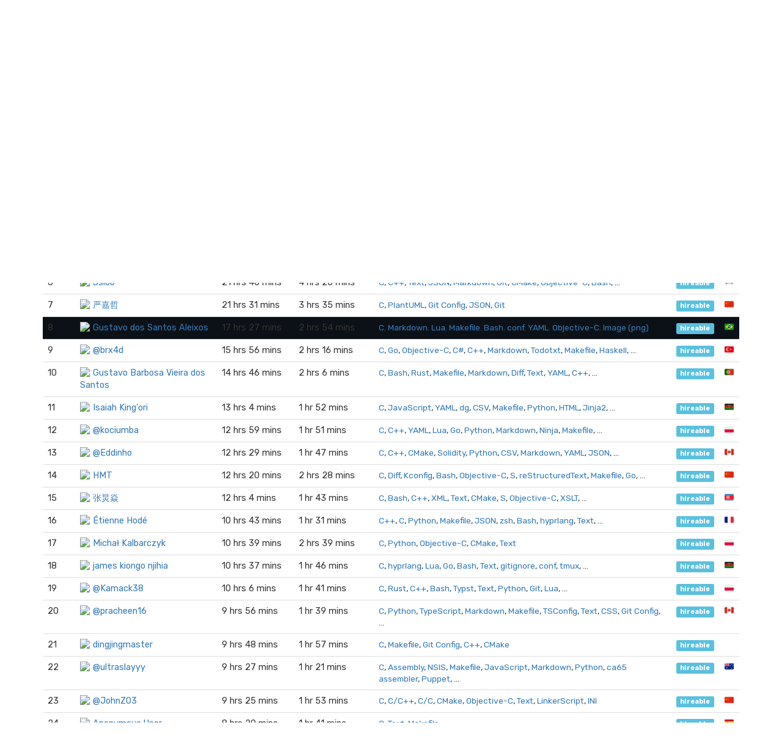

--- FILE ---
content_type: text/html; charset=utf-8
request_url: https://wakatime.com/leaders/language/c?hireable=true&page=1&rank=8
body_size: 25247
content:
<!DOCTYPE html>
<html lang="en" data-placeholder-focus="false">
  <!--
                 ,▄▄▓██████▓▄▄,
             ▄▓███████████████████▄
          ▄████████▀▀▀╙╙╙╙▀▀▀████████▄
        ▄██████▀└              └▀██████▄
       ██████└                    └▀█████
      █████▀                        ╙█████µ
     █████¬                    ▄█▓    █████
    ╟████⌐      ╓▄           ╓███▀     ████▌
    █████       ███▌        ▓███─      █████
    █████        ▀███,,▓▓ ╓███▀        ╟████
    █████         └██████████`         █████
    ╙████▌          ▀██▀███▀          ▐████▌
     ╟████▄                          ╓█████
      ▀█████                        ▓█████
       ╙██████,                  ,▄█████▀
         ▀██████▓▄            ▄▓██████▀
           ╙████████████████████████▀
              ╙▀████████████████▀╙
                    └╙╙╙╙╙╙└─
-->
  <head>
    <meta charset="UTF-8" />
    <meta name="google" value="notranslate" />
    <meta http-equiv="Content-Language" content="en_US" />
    <title>Hireable C Leaderboards - WakaTime - Programming and time tracking leaderboards</title>
    <meta name="viewport" content="width=device-width, initial-scale=1.0">
    <meta name="description" content="Open source IDE plugins for programmers.">
    <meta name="author" content="WakaTime">
    <meta name="hostname" content="wakatime.com">
    <link rel="author" href="/humans.txt" />
    <link rel="manifest" href="/site.webmanifest">
    <link rel="apple-touch-icon" sizes="180x180" href="/apple-touch-icon.png">
    <link rel="icon" type="image/png" sizes="32x32" href="/favicon-32x32.png">
    <link rel="icon" type="image/png" sizes="16x16" href="/favicon-16x16.png">
    <link rel="icon" type="image/png" sizes="192x192" href="/android-chrome-192x192.png">
    <link rel="icon" type="image/png" sizes="512x512" href="/android-chrome-512x512.png">
    <link rel="mask-icon" href="/safari-pinned-tab.svg" color="#527da4">
    <meta name="msapplication-TileColor" content="#2d89ef">
    <meta name="msapplication-TileImage" content="/mstile-150x150.png">
    <meta name="msapplication-config" content="/browserconfig.xml">
    <link rel="shortcut icon" type="image/x-icon" href="/favicon.ico">
    <meta name="theme-color" content="#ffffff">
    <meta name="referrer" content="strict-origin-when-cross-origin">
    <meta name="twitter:site" content="@WakaTime" />
    <meta name="twitter:domain" content="wakatime.com" />
    <meta property="og:site_name" content="WakaTime" />
    <meta property="og:locale" content="en_US" />
    <meta property="og:type" content="website" />
    <meta property="og:title" content="WakaTime Developer Leaderboards - Hireable" />
    <meta property="og:description" content="Top programmers using WakaTime IDE plugins." />
    <link rel="preconnect" href="https://fonts.googleapis.com" />
    <link rel="preconnect" href="https://fonts.gstatic.com" crossorigin />
    <link href="https://fonts.googleapis.com/css2?family=Rubik:ital,wght@0,300;0,400;0,500;0,600;0,700;0,800;1,400&display=swap" rel="stylesheet"/ >
    <meta property="og:image" content="https://wakatime.com/static/img/fitbit-for-your-programming.png" />
    <link type="text/css" rel="stylesheet" href="/static/sdist/d2832468aedab39387abd544fce4b1a3.css">
    
  <link type="text/css" rel="stylesheet" href="/static/sdist/afc718ce4263f81f003279dc0d275c12.css">

    
  
    <link rel="canonical" href="https://wakatime.com/leaders/language/c?page=1&hireable=true" />
  

  </head>

    <body  class="color_scheme-Light">

    
  
    
    
  
    
  
  
    
  
  
    
  
  
    
  
  
  
    
  
  
    
  
  
    
  
  
    
      
    
  
  
    
  
  
    
  
  
    
  

  <div class="waka-navbar navbar navbar-default navbar-light navbar-static-top navbar-large  navbar-border" role="navigation">
    <div class="container">
      <div class="navbar-header">
        <button type="button" class="navbar-toggle" data-toggle="collapse" data-target="#navbar-content">
          <span class="sr-only">Toggle navigation</span>
          
            <span class="fa fa-bars"></span>
          
        </button>
        
          <a class="navbar-brand" href="/">
            
              <img alt="WakaTime Logo" src="/static/img/wakatime.svg" />
            
            <span>WakaTime</span>
          </a>
        
      </div>

      
        <div id="navbar-content" class="collapse navbar-collapse navbar-right">
          
            <ul class="nav navbar-nav navbar-left">
              <li><a href="/leaders" class="navbar-link">Leaderboards</a></li>
              <li><a href="/teams" class="navbar-link">Teams</a></li>
              <li><a href="/plugins" class="navbar-link">Plugins</a></li>
              <li><a href="/developers" class="navbar-link">Docs</a></li>
            </ul>
          
          <ul class="nav navbar-nav">
            <li><a href="/signup" id="navbar-signup-btn" class="btn btn-orange btn-raised navbar-btn navbar-signup-btn">Sign Up</a></li>
            <li><a href="/login" class="btn btn-transparent btn-raised navbar-btn m-right-xs-30 m-right-sm-0">Log In</a></li>
          </ul>
          
        </div>
      


    </div>
  </div>


  


    <noscript>
  <div class="container">
    <div class="row" style="margin-top:80px;">
      <div class="alert alert-info">
        <p><strong>Oh Snap!</strong> WakaTime needs JavaScript for all the pretty graphs and charts.</p>
        <p>Please enable JavaScript in your browser to view the site.</p>
      </div>
    </div>
  </div>
</noscript>

    
  
  <div class="container">

    

    <div class="m-top-xs-30 m-bottom-xs-30">
      
      <div class="row">
        <div class="col-xs-12 col-sm-11 center-xs left-sm m-bottom-xs-20 m-bottom-sm-10">
          <h3 class="m-top-xs-0 m-bottom-xs-0">
            <a href="/leaders">Leaderboard</a>
            
            · <a href="/leaders/language/c">C</a>
            
            
            
            · <a href="?hireable=true">Hireable</a>
            
          </h3>
        </div>
        
      </div>
      
        <div class="row">
          <div class="col-xs-12">
            <span class="search">
  <select name="search" data-placeholder="Search...">
    <option></option>
    <option value="1-1">Mwaura Mbugua</option><option value="1-2">wangsy</option><option value="1-3">wdfk-prog</option><option value="1-4">Tomasz Sterna</option><option value="1-5">MarkGosling</option><option value="1-6">Ssioo</option><option value="1-7">严嘉哲</option><option value="1-8">Gustavo dos Santos Aleixos</option><option value="1-9">@brx4d</option><option value="1-10">Gustavo Barbosa Vieira dos Santos</option><option value="1-11">Isaiah King&#39;ori</option><option value="1-12">@kociumba</option><option value="1-13">@Eddinho</option><option value="1-14">HMT</option><option value="1-15">张炅焱</option><option value="1-16">Étienne Hodé</option><option value="1-17">Michał Kalbarczyk</option><option value="1-18">james kiongo njihia</option><option value="1-19">@Kamack38</option><option value="1-20">@pracheen16</option><option value="1-21">dingjingmaster</option><option value="1-22">@ultraslayyy</option><option value="1-23">@JohnZ03</option><option value="1-25">Pranav Nutalapati</option><option value="1-26">versx</option><option value="1-27">Iago da Silva Candido</option><option value="1-28">da cunha nathan</option><option value="1-29">Mitro Vaskela</option><option value="1-30">@Diaoxiaozhang</option><option value="1-31">Gustavo</option><option value="1-32">HepingLee</option><option value="1-33">@migueltc13</option><option value="1-34">Oliver - Alexander Darm</option><option value="1-36">Szymon</option><option value="1-37">@aethernet65535</option><option value="1-38">Goitseone Themba</option><option value="1-39">Lorenzo Feng</option><option value="1-40">Friedrich482</option><option value="1-41">Lorenzo Drudi</option><option value="1-42">@zixiangcode</option><option value="1-43">Ruoshi ZHU</option><option value="1-44">@gaogao_qwq</option><option value="1-45">Erin Hu</option><option value="1-47">Adnane Ouassari</option><option value="1-48">MD Gaziur Rahman</option><option value="1-49">@johndbe</option><option value="1-50">Skelebyte</option><option value="1-51">Komo4ek</option><option value="1-52">Nikita Kuydin</option><option value="1-53">Signe Emmanuel</option><option value="1-54">Pavel</option><option value="1-55">Ardi Nugraha</option><option value="1-56">Lucca Duarte Rodrigues</option><option value="1-57">Sergio Bonatto</option><option value="1-58">abigail</option><option value="1-59">Edwin Mwiti</option><option value="1-60">유찬홍</option><option value="1-61">Chaitanya Keyal</option><option value="1-62">HL Kuang</option><option value="1-63">Nicolas Piñera</option><option value="1-64">Pavéz Máxim</option><option value="1-65">Léo Le_O</option><option value="1-66">Carson Wu</option><option value="1-67">@_cyan</option><option value="1-68">Javier Betancourt</option><option value="1-69">Max Tyson</option><option value="1-70">Joseph Kangethe</option><option value="1-71">RedHuang</option><option value="1-72">@Alex6</option><option value="1-73">Jaroslav Louma</option><option value="1-74">Emmanuel D Breyaue</option><option value="1-75">Averi</option><option value="1-76">@Basic</option><option value="1-77">Nikita Lapin</option><option value="1-78">Shubham Ojha</option><option value="1-79">Felipe Nogueira</option><option value="1-80">Kitsune Kiriha</option><option value="1-81">Nikolai</option><option value="1-82">Haiwei</option><option value="1-83">Minh Tri Pham</option><option value="1-84">Godin Stanislas</option><option value="1-85">Mia Schionato</option><option value="1-86">LUFT-AQUILA</option><option value="1-87">The Lazy  Dev Otaku</option><option value="1-88">@tsune</option><option value="1-89">Amurru Zerouk</option><option value="1-90">Tunay</option><option value="1-91">@TorresVisual</option><option value="1-92">@andr1ww</option><option value="1-93">Tasye24</option><option value="1-94">Gabiru</option><option value="1-95">Côme d&#39;Hérouville</option><option value="1-96">Evgenii Uglanov</option><option value="1-97">Mahir Faysal Tusher</option><option value="1-98">@shujiejune</option><option value="1-99">Juan Pablo</option><option value="1-100">Omar Agaln</option><option value="2-101">Chukwuyenum Opone</option><option value="2-102">AntiOxygen</option><option value="2-103">@Neptunium93</option><option value="2-104">Szymon Hałucha</option><option value="2-105">Ali Hassan</option><option value="2-106">Jason Wang</option><option value="2-108">Daruny</option><option value="2-109">Markus Wilhelmsen</option><option value="2-110">@Katussska</option><option value="2-111">ZetaMap</option><option value="2-112">Samrat</option><option value="2-113">funch0za</option><option value="2-114">远哥制造</option><option value="2-115">Gleb Lyakh</option><option value="2-116">Richard Karanu Mbuti</option><option value="2-117">@__warden</option><option value="2-118">@wyattavilla</option><option value="2-119">Yunwen Eric</option><option value="2-120">ㅤㅤㅤㅤㅤJavohir</option><option value="2-121">Abhay Raorane</option><option value="2-122">Amiriox Makinohara</option><option value="2-123">@Dervex</option><option value="2-124">Noé</option><option value="2-125">VANITY</option><option value="2-127">Tabby</option><option value="2-128">Lucas Oliveira</option><option value="2-129">Hafizi Ruslan</option><option value="2-130">victor muasya</option><option value="2-131">Md Abir Hossain Sagor</option><option value="2-132">Wallflower</option><option value="2-133">Victor Kipkemboi</option><option value="2-134">Troplo</option><option value="2-135">SigureMo</option><option value="2-136">dustbin</option><option value="2-137">Gidraff Kamande</option><option value="2-138">Jasurbek Abdulkhafizov</option><option value="2-139">@wngtk</option><option value="2-140">Touil Ali</option><option value="2-141">Joshua Alana</option><option value="2-142">Evans Mutwiri</option><option value="2-143">@Bruce</option><option value="2-144">Matt Marzi</option><option value="2-145">Tristan Gerritsen</option><option value="2-146">ZHIGUO CAI</option><option value="2-147">Lucas Augusto Vieira Leão</option><option value="2-148">Albert Shefner</option><option value="2-149">Khizar Hayath</option><option value="2-150">Junhui Li</option><option value="2-151">David Mutua</option><option value="2-152">Kashi</option><option value="2-153">raptor</option><option value="2-154">FOKO KENMOGNE Wilfried</option><option value="2-155">@izzzzzy</option><option value="2-156">Emmanuel DE PALMES</option><option value="2-157">Joshua Estes</option><option value="2-158">Tahsinul Islam Mezba</option><option value="2-159">Matheus Luciano Alves de Oliveira Silva</option><option value="2-160">Jason Evans</option><option value="2-161">@sanspie</option><option value="2-162">AlienRecall</option><option value="2-163">Yllen Fernandez</option><option value="2-164">Luthics</option><option value="2-165">@lunarifish</option><option value="2-166">Nikita Valderman</option><option value="2-167">bonanliu</option><option value="2-168">@tevtongermany</option><option value="2-169">Pushpit Bhardwaj</option><option value="2-170">ZenithGD</option><option value="2-171">Ibrahim Hafez</option><option value="2-172">Alex S</option><option value="2-173">Adam Burdík</option><option value="2-174">Anvar Nazar</option><option value="2-175">kbz_8</option><option value="2-176">Michael Li</option><option value="2-177">Jules Courbe</option><option value="2-178">@DYPro_MIKE</option><option value="2-179">Sebbie Mzing</option><option value="2-180">Leonardo Salani</option><option value="2-181">Pratyush Chowdhury</option><option value="2-182">shengdaozm</option><option value="2-183">@bishan_</option><option value="2-184">@sturdytea</option><option value="2-185">Sem Van Broekhoven</option><option value="2-186">@notLeeter</option><option value="2-187">Kananek T</option><option value="2-188">jangi li</option><option value="2-189">yev</option><option value="2-190">MICHAEL CURTIS</option><option value="2-191">Ken Eugene</option><option value="2-192">Jonathan</option><option value="2-193">@vroque19</option><option value="2-194">MItch</option><option value="2-195">Varesh Patel</option><option value="2-196">Ar Razy Fathan Rabbani</option><option value="2-197">Leonardo Nunes Nobre</option><option value="2-198">Mutebi Wilson</option><option value="2-199">simo brice teddy</option><option value="2-200">@cxinu</option><option value="3-201">prawn9702</option><option value="3-202">Siebe</option><option value="3-203">jjooxz</option><option value="3-204">AYMEN</option><option value="3-205">Manuel osorio</option><option value="3-206">@SwordofMorning</option><option value="3-207">李緒成</option><option value="3-208">Xinwei Liu</option><option value="3-209">Ayham Al Ali</option><option value="3-210">Jonatas Peclat</option><option value="3-211">WhyY0u</option><option value="3-212">Jules Amalie</option><option value="3-213">@A7U</option><option value="3-214">Krish Ahlawat</option><option value="3-215">The Linux Fox</option><option value="3-216">repl</option><option value="3-217">@SorkoPiko</option><option value="3-218">Umer Shaikh</option><option value="3-219">Sigmanificient</option><option value="3-220">parkie</option><option value="3-221">phsrod</option><option value="3-222">Ernest</option><option value="3-223">Muhammed Saiful</option><option value="3-224">Saurav Bhandari</option><option value="3-225">@TobyFm</option><option value="3-226">RDC</option><option value="3-228">Kyle Yasuda</option><option value="3-229">Michael Freno</option><option value="3-230">frostfish22</option><option value="3-231">boolmano</option><option value="3-232">@vinanamira</option><option value="3-233">Gianluca</option><option value="3-234">Sam Parton</option><option value="3-235">Divyesh Mangla</option><option value="3-236">@DavidWang19</option><option value="3-237">Elisha Bere</option><option value="3-238">@VG_Fish</option><option value="3-239">Sopy</option><option value="3-240">@ThibaudM</option><option value="3-241">Cavin</option><option value="3-242">Jake Esperson</option><option value="3-243">@hycinth22</option><option value="3-244">viztea</option><option value="3-245">@Ciubix8513</option><option value="3-247">@folgue02</option><option value="3-248">@Down</option><option value="3-250">Johan</option><option value="3-251">Jay</option><option value="3-252">@yeshan333</option><option value="3-253">Adetunji Samuel</option><option value="3-254">Omid Teimory</option><option value="3-255">Humphrey Nyaga</option><option value="3-256">Riky</option><option value="3-257">Joel Kiptoo</option><option value="3-258">Shehryar Amin</option><option value="3-259">@huji</option><option value="3-260">Noah Schneider</option><option value="3-261">Charles</option><option value="3-262">LouisLanganay</option><option value="3-263">Coolerputt</option><option value="3-264">Callum OKane</option><option value="3-265">Lysandre B</option><option value="3-266">Patrick Wanjau</option><option value="3-267">Aymeric</option><option value="3-268">tdm1223</option><option value="3-269">Dawn Cobham</option><option value="3-270">Simon Samuel</option><option value="3-272">Ahmed Abd-ElHady</option><option value="3-273">perseus lynx</option><option value="3-274">Ripon Mondal</option><option value="3-275">onenewcode</option><option value="3-276">Pedro Escobar Missola</option><option value="3-277">Burkhonjon Turdialiev</option><option value="3-278">Artem</option><option value="3-279">Leo</option><option value="3-280">Avinal Kumar</option><option value="3-281">gatlin newhouse</option><option value="3-282">Muhammad Naufal</option><option value="3-283">@lmatt</option><option value="3-284">Miron Barykin</option><option value="3-285">Abitien ahmad fahrel</option><option value="3-286">Joseph Gitau</option><option value="3-287">@Nonolanlan1007</option><option value="3-288">Prakhar Tiwari</option><option value="3-289">Harshit Katheria</option><option value="3-290">@kisaragi_hiu</option><option value="3-291">Rochumback</option><option value="3-292">liohamn</option><option value="3-293">@Farmeurimmo</option><option value="3-294">Avisek</option><option value="3-295">Red</option><option value="3-296">@Golden_Water</option><option value="3-297">Thiago Domingos Venturim</option><option value="3-298">mahongyin</option><option value="3-299">Jibon Krishna Roy</option><option value="3-300">Šarūnas Nejus</option><option value="4-301">Yuriy Chebyshev</option><option value="4-302">huanhuan</option><option value="4-303">Sandesh Banjara</option><option value="4-304">Simon Norman</option><option value="4-305">Nebil Rahmeto</option><option value="4-306">Justus Decker</option><option value="4-307">Hansana</option><option value="4-308">Sophia</option><option value="4-309">@Devin100086</option><option value="4-310">PongKJ</option><option value="4-312">Jeff Ngugi</option><option value="4-313">@cosformula</option><option value="4-314">Gregory Mitchell</option><option value="4-315">Javlonbek Dev</option><option value="4-316">Lewis Munene</option><option value="4-317">Demetrios Lambropoulos</option><option value="4-318">Ho Seung Choi</option><option value="4-319">@Mewski</option><option value="4-320">Azusaing</option><option value="4-321">Gururaj Gurram</option><option value="4-323">Sabin Ranabhat</option><option value="4-324">Orion WAMBERT</option><option value="4-325">Henrique</option><option value="4-326">@Heng_Xin</option><option value="4-328">Jacob Xie</option><option value="4-329">Dmitry Beresnev</option><option value="4-330">Yudistira Syaputra</option><option value="4-331">Hassan Siddig</option><option value="4-332">Herbert Lu</option><option value="4-333">O&#39;Brien Reece</option><option value="4-334">Mitchell Skaggs</option><option value="4-335">Seongmin Yoo</option><option value="4-336">@Asyc</option><option value="4-337">@yjwbcxy</option><option value="4-338">齐下无贰</option><option value="4-339">Gerard Hernandez</option><option value="4-340">Atic Mahbub</option><option value="4-341">Alashov</option><option value="4-342">ZTzTopia</option><option value="4-343">MasterLaplace</option><option value="4-344">Lala Sabathil</option><option value="4-345">@octo8</option><option value="4-346">Algor Turling</option><option value="4-347">UltramarineW</option><option value="4-348">Viacheslav</option><option value="4-349">pelmeshke</option><option value="4-350">Byron Mahinya</option><option value="4-351">GB</option><option value="4-352">Danilo</option><option value="4-353">Shivji Ram Jat</option><option value="4-354">@RedlineDev</option><option value="4-355">Kadir Yazadzhi</option><option value="4-356">@Zxilly</option><option value="4-357">@Habchy</option><option value="4-358">Partho Majumdar</option><option value="4-359">Williams Agbunu</option><option value="4-360">Kirill Trofimov</option><option value="4-363">liuweiqing</option><option value="4-364">AaronLi</option><option value="4-366">Jonathan Irhodia</option><option value="4-367">Jan Rozehnal</option><option value="4-368">ΔρΒοροΝ</option><option value="4-369">Alexander Yauchler</option><option value="4-370">Mugunthan</option><option value="4-371">Kinyanjui Jack</option><option value="4-372">Jeysson Gonzalez</option><option value="4-373">Nicolas Rodriguez</option><option value="4-374">@KemurihinoGatsu</option><option value="4-375">Panda</option><option value="4-376">Lukin</option><option value="4-377">@LiuliFox</option><option value="4-378">董云鹏</option><option value="4-379">Dmitry Strigevitch</option><option value="4-381">sunznx</option><option value="4-382">Sandeep Kumar Reddy</option><option value="4-383">kweonminsung</option><option value="4-384">Ahmed Jabid Hasan</option><option value="4-385">Aurorah Harmony</option><option value="4-386">Dennis Turco</option><option value="4-387">Munyaradzi Makosa</option><option value="4-388">Lorenzo</option><option value="4-389">Zokirjon Ashiraliyev</option><option value="4-390">Timothy Serem</option><option value="4-391">Morris Bundi Maina</option><option value="4-392">Avazxon Xasanov</option><option value="4-393">Analetta Ehler</option><option value="4-394">Abdulrahman Elsehemy</option><option value="4-395">Danilo Cunha</option><option value="4-396">Funyinoluwa Kashimawo</option><option value="4-397">xincheng</option><option value="4-398">Asseries</option><option value="4-399">Barry Olusesi</option>
  </select>
</span>
          </div>
        </div>
      
      <div class="row">
        <div class="col-xs-12">

          
            
  <div class="row">
    <div class="col-xs-12">
      <table class="table leaders">
        <thead>
          <tr>
            <th style="width:1%;white-space:nowrap;"><span class="hide-xs show-sm">Rank</span><span class="hide-sm">#</span></th>
            <th>Programmer</th>
            <th>
              <span class="hide-xs show-sm">
                Hours Coded
                <i class="fa fa-question-circle" data-toggle="popover" data-placement="top" data-content="Total hours coded over the last 7 days from Yesterday, using default 15 minute timeout, only showing coding activity from known languages."></i>
              </span>
              <span class="hide-sm">Hours</span>
            </th>
            <th>
              <span class="hide-xs show-sm">
                Daily Average
                <i class="fa fa-question-circle" data-toggle="popover" data-placement="top" data-content="Average hours coded per day, excluding days with zero coding activity."></i>
              </span>
              <span class="hide-sm">Average</span>
            </th>
            <th>Languages Used</th>
            <th style="width:1%;white-space:nowrap;"></th>
            <th style="width:1%;white-space:nowrap;"></th>
          </tr>
        </thead>
        <tbody>
          
            
            
              
                
                
                  <tr class="rank-1">
                    <td><a name="1"></a>1</td>
                    <td>
                      <a class="leader-coder" href="/@mwaura_mbugua?rank=1&page=1&language=C&hireable=true"><img src="https://wakatime.com/photo/8ced6c14-35a6-417d-98d9-73b4fe6ef9be?s=16" class="img-circle m-right-xs-5" />Mwaura Mbugua</a>
                    </td>
                    <td class="tcol">38 hrs 56 mins</td>
                    <td class="avgcol">5 hrs 33 mins</td>
                    <td class="langcol"><span><a href="https://wakatime.com/leaders/language/c?hireable=true">C</a>, <a href="https://wakatime.com/leaders/language/typescript?hireable=true">TypeScript</a>, <a href="https://wakatime.com/leaders/language/markdown?hireable=true">Markdown</a>, <a href="https://wakatime.com/leaders/language/lua?hireable=true">Lua</a>, <a href="https://wakatime.com/leaders/language/netrw?hireable=true">netrw</a>, <a href="https://wakatime.com/leaders/language/hyprlang?hireable=true">hyprlang</a>, <a href="https://wakatime.com/leaders/language/bash?hireable=true">Bash</a>, <a href="https://wakatime.com/leaders/language/css?hireable=true">CSS</a>, <a href="https://wakatime.com/leaders/language/go?hireable=true">Go</a>, …</span></td>
                    <td><a class="label label-info" href="?hireable=true" title="Available for employment or contracting">hireable</a></td>
                    <td class="ccol"><a href="?country_code=KE&hireable=true" title="Nairobi, Kenya" class="tip">🇰🇪</a></td>
                  </tr>
                
              
            
              
                
                
                  <tr class="rank-2">
                    <td><a name="2"></a>2</td>
                    <td>
                      <a class="leader-coder" href="/@wangsy?rank=2&page=1&language=C&hireable=true"><img src="https://wakatime.com/photo/bcb149e7-8043-46b2-a983-de485fbfc080?s=16" class="img-circle m-right-xs-5" />wangsy</a>
                    </td>
                    <td class="tcol">29 hrs 26 mins</td>
                    <td class="avgcol">5 hrs 53 mins</td>
                    <td class="langcol"><span><a href="https://wakatime.com/leaders/language/c?hireable=true">C</a>, <a href="https://wakatime.com/leaders/language/json?hireable=true">JSON</a>, <a href="https://wakatime.com/leaders/language/cmake?hireable=true">CMake</a>, <a href="https://wakatime.com/leaders/language/yaml?hireable=true">YAML</a>, <a href="https://wakatime.com/leaders/language/markdown?hireable=true">Markdown</a>, <a href="https://wakatime.com/leaders/language/json%20with%20comments?hireable=true">JSON with Comments</a>, <a href="https://wakatime.com/leaders/language/git%20config?hireable=true">Git Config</a>, <a href="https://wakatime.com/leaders/language/c%2B%2B?hireable=true">C++</a>, <a href="https://wakatime.com/leaders/language/powershell?hireable=true">PowerShell</a>, …</span></td>
                    <td><a class="label label-info" href="?hireable=true" title="Available for employment or contracting">hireable</a></td>
                    <td class="ccol"><a href="?country_code=CN&hireable=true" title="Beijing, China" class="tip">🇨🇳</a></td>
                  </tr>
                
              
            
              
                
                
                  <tr class="rank-3">
                    <td><a name="3"></a>3</td>
                    <td>
                      <a class="leader-coder" href="/@wdfk_prog?rank=3&page=1&language=C&hireable=true"><img src="https://wakatime.com/photo/5ac2d1ec-d897-4e46-a177-af9a54acc178?s=16" class="img-circle m-right-xs-5" />wdfk-prog</a>
                    </td>
                    <td class="tcol">28 hrs 46 mins</td>
                    <td class="avgcol">4 hrs 47 mins</td>
                    <td class="langcol"><span><a href="https://wakatime.com/leaders/language/c?hireable=true">C</a>, <a href="https://wakatime.com/leaders/language/markdown?hireable=true">Markdown</a>, <a href="https://wakatime.com/leaders/language/python?hireable=true">Python</a>, <a href="https://wakatime.com/leaders/language/kconfig?hireable=true">Kconfig</a>, <a href="https://wakatime.com/leaders/language/c%2B%2B?hireable=true">C++</a>, <a href="https://wakatime.com/leaders/language/javascript?hireable=true">JavaScript</a>, <a href="https://wakatime.com/leaders/language/json?hireable=true">JSON</a>, <a href="https://wakatime.com/leaders/language/linker%20script?hireable=true">Linker Script</a>, <a href="https://wakatime.com/leaders/language/text?hireable=true">Text</a>, …</span></td>
                    <td><a class="label label-info" href="?hireable=true" title="Available for employment or contracting">hireable</a></td>
                    <td class="ccol"><a href="?country_code=CN&hireable=true" title="Shanghai, China" class="tip">🇨🇳</a></td>
                  </tr>
                
              
            
              
                
                
                  <tr class="rank-4">
                    <td><a name="4"></a>4</td>
                    <td>
                      <a class="leader-coder" href="/@smokku?rank=4&page=1&language=C&hireable=true"><img src="https://wakatime.com/photo/45eb354c-3f5d-4c06-abcb-43e05902e387?s=16" class="img-circle m-right-xs-5" />Tomasz Sterna</a>
                    </td>
                    <td class="tcol">24 hrs 59 mins</td>
                    <td class="avgcol">4 hrs 9 mins</td>
                    <td class="langcol"><span><a href="https://wakatime.com/leaders/language/c?hireable=true">C</a>, <a href="https://wakatime.com/leaders/language/assembly?hireable=true">Assembly</a>, <a href="https://wakatime.com/leaders/language/typescript?hireable=true">TypeScript</a>, <a href="https://wakatime.com/leaders/language/rgbds%20assembly?hireable=true">RGBDS Assembly</a>, <a href="https://wakatime.com/leaders/language/markdown?hireable=true">Markdown</a>, <a href="https://wakatime.com/leaders/language/json?hireable=true">JSON</a>, <a href="https://wakatime.com/leaders/language/c%2B%2B?hireable=true">C++</a>, <a href="https://wakatime.com/leaders/language/yaml?hireable=true">YAML</a>, <a href="https://wakatime.com/leaders/language/cmake?hireable=true">CMake</a>, …</span></td>
                    <td><a class="label label-info" href="?hireable=true" title="Available for employment or contracting">hireable</a></td>
                    <td class="ccol"><a href="?country_code=PL&hireable=true" title="Warsaw, Mazovia, Poland" class="tip">🇵🇱</a></td>
                  </tr>
                
              
            
              
                
                
                  <tr class="rank-5">
                    <td><a name="5"></a>5</td>
                    <td>
                      <a class="leader-coder" href="/@zhuhaoxlj?rank=5&page=1&language=C&hireable=true"><img src="https://wakatime.com/photo/ded57ec8-a1c9-4920-b6bf-044d4b06aac9?s=16" class="img-circle m-right-xs-5" />MarkGosling</a>
                    </td>
                    <td class="tcol">22 hrs 19 mins</td>
                    <td class="avgcol">4 hrs 27 mins</td>
                    <td class="langcol"><span><a href="https://wakatime.com/leaders/language/c?hireable=true">C</a>, <a href="https://wakatime.com/leaders/language/text?hireable=true">Text</a>, <a href="https://wakatime.com/leaders/language/java?hireable=true">Java</a>, <a href="https://wakatime.com/leaders/language/xml?hireable=true">XML</a>, <a href="https://wakatime.com/leaders/language/c%2B%2B?hireable=true">C++</a>, <a href="https://wakatime.com/leaders/language/markdown?hireable=true">Markdown</a>, <a href="https://wakatime.com/leaders/language/objective-c?hireable=true">Objective-C</a> </span></td>
                    <td><a class="label label-info" href="?hireable=true" title="Available for employment or contracting">hireable</a></td>
                    <td class="ccol"><a href="?country_code=CN&hireable=true" title="Nanjing, Jiangsu, China" class="tip">🇨🇳</a></td>
                  </tr>
                
              
            
              
                
                
                  <tr class="rank-6">
                    <td><a name="6"></a>6</td>
                    <td>
                      <a class="leader-coder" href="/@Ssioo?rank=6&page=1&language=C&hireable=true"><img src="https://wakatime.com/photo/d14aa908-485a-414c-aa39-2dd87401e1ea?s=16" class="img-circle m-right-xs-5" />Ssioo</a>
                    </td>
                    <td class="tcol">21 hrs 40 mins</td>
                    <td class="avgcol">4 hrs 20 mins</td>
                    <td class="langcol"><span><a href="https://wakatime.com/leaders/language/c?hireable=true">C</a>, <a href="https://wakatime.com/leaders/language/c%2B%2B?hireable=true">C++</a>, <a href="https://wakatime.com/leaders/language/text?hireable=true">Text</a>, <a href="https://wakatime.com/leaders/language/json?hireable=true">JSON</a>, <a href="https://wakatime.com/leaders/language/markdown?hireable=true">Markdown</a>, <a href="https://wakatime.com/leaders/language/git?hireable=true">Git</a>, <a href="https://wakatime.com/leaders/language/cmake?hireable=true">CMake</a>, <a href="https://wakatime.com/leaders/language/objective-c?hireable=true">Objective-C</a>, <a href="https://wakatime.com/leaders/language/bash?hireable=true">Bash</a>, …</span></td>
                    <td><a class="label label-info" href="?hireable=true" title="Available for employment or contracting">hireable</a></td>
                    <td class="ccol"><a href="?country_code=KR&hireable=true" title="Seoul, South Korea" class="tip">🇰🇷</a></td>
                  </tr>
                
              
            
              
                
                
                  <tr class="rank-7">
                    <td><a name="7"></a>7</td>
                    <td>
                      <a class="leader-coder" href="/@larryyan?rank=7&page=1&language=C&hireable=true"><img src="https://wakatime.com/photo/5ff3037e-1bae-4a47-bd9a-c007004d78df?s=16" class="img-circle m-right-xs-5" />严嘉哲</a>
                    </td>
                    <td class="tcol">21 hrs 31 mins</td>
                    <td class="avgcol">3 hrs 35 mins</td>
                    <td class="langcol"><span><a href="https://wakatime.com/leaders/language/c?hireable=true">C</a>, <a href="https://wakatime.com/leaders/language/plantuml?hireable=true">PlantUML</a>, <a href="https://wakatime.com/leaders/language/git%20config?hireable=true">Git Config</a>, <a href="https://wakatime.com/leaders/language/json?hireable=true">JSON</a>, <a href="https://wakatime.com/leaders/language/git?hireable=true">Git</a> </span></td>
                    <td><a class="label label-info" href="?hireable=true" title="Available for employment or contracting">hireable</a></td>
                    <td class="ccol"><a href="?country_code=CN&hireable=true" title="Beijing, China" class="tip">🇨🇳</a></td>
                  </tr>
                
              
            
              
                
                
                  <tr class="rank-8">
                    <td><a name="8"></a>8</td>
                    <td>
                      <a class="leader-coder" href="/@Gustanol?rank=8&page=1&language=C&hireable=true"><img src="https://wakatime.com/photo/0e83ec43-2bf9-4f4d-8d60-8f878c4fbd26?s=16" class="img-circle m-right-xs-5" />Gustavo dos Santos Aleixos</a>
                    </td>
                    <td class="tcol">17 hrs 27 mins</td>
                    <td class="avgcol">2 hrs 54 mins</td>
                    <td class="langcol"><span><a href="https://wakatime.com/leaders/language/c?hireable=true">C</a>, <a href="https://wakatime.com/leaders/language/markdown?hireable=true">Markdown</a>, <a href="https://wakatime.com/leaders/language/lua?hireable=true">Lua</a>, <a href="https://wakatime.com/leaders/language/makefile?hireable=true">Makefile</a>, <a href="https://wakatime.com/leaders/language/bash?hireable=true">Bash</a>, <a href="https://wakatime.com/leaders/language/conf?hireable=true">conf</a>, <a href="https://wakatime.com/leaders/language/yaml?hireable=true">YAML</a>, <a href="https://wakatime.com/leaders/language/objective-c?hireable=true">Objective-C</a>, <a href="https://wakatime.com/leaders/language/image%20%28png%29?hireable=true">Image (png)</a> </span></td>
                    <td><a class="label label-info" href="?hireable=true" title="Available for employment or contracting">hireable</a></td>
                    <td class="ccol"><a href="?country_code=BR&hireable=true" title="São Paulo, Brazil" class="tip">🇧🇷</a></td>
                  </tr>
                
              
            
              
                
                
                  <tr class="rank-9">
                    <td><a name="9"></a>9</td>
                    <td>
                      <a class="leader-coder" href="/@brx4d?rank=9&page=1&language=C&hireable=true"><img src="https://wakatime.com/photo/9d4a622e-d213-4fe3-8e94-2210a84932d8?s=16" class="img-circle m-right-xs-5" />@brx4d</a>
                    </td>
                    <td class="tcol">15 hrs 56 mins</td>
                    <td class="avgcol">2 hrs 16 mins</td>
                    <td class="langcol"><span><a href="https://wakatime.com/leaders/language/c?hireable=true">C</a>, <a href="https://wakatime.com/leaders/language/go?hireable=true">Go</a>, <a href="https://wakatime.com/leaders/language/objective-c?hireable=true">Objective-C</a>, <a href="https://wakatime.com/leaders/language/c%23?hireable=true">C#</a>, <a href="https://wakatime.com/leaders/language/c%2B%2B?hireable=true">C++</a>, <a href="https://wakatime.com/leaders/language/markdown?hireable=true">Markdown</a>, <a href="https://wakatime.com/leaders/language/todotxt?hireable=true">Todotxt</a>, <a href="https://wakatime.com/leaders/language/makefile?hireable=true">Makefile</a>, <a href="https://wakatime.com/leaders/language/haskell?hireable=true">Haskell</a>, …</span></td>
                    <td><a class="label label-info" href="?hireable=true" title="Available for employment or contracting">hireable</a></td>
                    <td class="ccol"><a href="?country_code=TR&hireable=true" title="Istanbul, Turkey" class="tip">🇹🇷</a></td>
                  </tr>
                
              
            
              
                
                
                  <tr class="rank-10">
                    <td><a name="10"></a>10</td>
                    <td>
                      <a class="leader-coder" href="/@Denellyne?rank=10&page=1&language=C&hireable=true"><img src="https://wakatime.com/photo/018ce5ae-1511-4bae-81a9-c90d47fef538?s=16" class="img-circle m-right-xs-5" />Gustavo Barbosa Vieira dos Santos</a>
                    </td>
                    <td class="tcol">14 hrs 46 mins</td>
                    <td class="avgcol">2 hrs 6 mins</td>
                    <td class="langcol"><span><a href="https://wakatime.com/leaders/language/c?hireable=true">C</a>, <a href="https://wakatime.com/leaders/language/bash?hireable=true">Bash</a>, <a href="https://wakatime.com/leaders/language/rust?hireable=true">Rust</a>, <a href="https://wakatime.com/leaders/language/makefile?hireable=true">Makefile</a>, <a href="https://wakatime.com/leaders/language/markdown?hireable=true">Markdown</a>, <a href="https://wakatime.com/leaders/language/diff?hireable=true">Diff</a>, <a href="https://wakatime.com/leaders/language/text?hireable=true">Text</a>, <a href="https://wakatime.com/leaders/language/yaml?hireable=true">YAML</a>, <a href="https://wakatime.com/leaders/language/c%2B%2B?hireable=true">C++</a>, …</span></td>
                    <td><a class="label label-info" href="?hireable=true" title="Available for employment or contracting">hireable</a></td>
                    <td class="ccol"><a href="?country_code=PT&hireable=true" title="Porto, Portugal" class="tip">🇵🇹</a></td>
                  </tr>
                
              
            
              
                
                
                  <tr class="rank-11">
                    <td><a name="11"></a>11</td>
                    <td>
                      <a class="leader-coder" href="/@Esir?rank=11&page=1&language=C&hireable=true"><img src="https://wakatime.com/photo/df1e796a-531f-4d4f-8907-a8148f55be6b?s=16" class="img-circle m-right-xs-5" />Isaiah King&#39;ori</a>
                    </td>
                    <td class="tcol">13 hrs 4 mins</td>
                    <td class="avgcol">1 hr 52 mins</td>
                    <td class="langcol"><span><a href="https://wakatime.com/leaders/language/c?hireable=true">C</a>, <a href="https://wakatime.com/leaders/language/javascript?hireable=true">JavaScript</a>, <a href="https://wakatime.com/leaders/language/yaml?hireable=true">YAML</a>, <a href="https://wakatime.com/leaders/language/dg?hireable=true">dg</a>, <a href="https://wakatime.com/leaders/language/csv?hireable=true">CSV</a>, <a href="https://wakatime.com/leaders/language/makefile?hireable=true">Makefile</a>, <a href="https://wakatime.com/leaders/language/python?hireable=true">Python</a>, <a href="https://wakatime.com/leaders/language/html?hireable=true">HTML</a>, <a href="https://wakatime.com/leaders/language/jinja2?hireable=true">Jinja2</a>, …</span></td>
                    <td><a class="label label-info" href="?hireable=true" title="Available for employment or contracting">hireable</a></td>
                    <td class="ccol"><a href="?country_code=KE&hireable=true" title="Nairobi, Kenya" class="tip">🇰🇪</a></td>
                  </tr>
                
              
            
              
                
                
                  <tr class="rank-12">
                    <td><a name="12"></a>12</td>
                    <td>
                      <a class="leader-coder" href="/@kociumba?rank=12&page=1&language=C&hireable=true"><img src="https://wakatime.com/photo/e6fb5fbe-c203-4d60-aba6-1b3319dea7d0?s=16" class="img-circle m-right-xs-5" />@kociumba</a>
                    </td>
                    <td class="tcol">12 hrs 59 mins</td>
                    <td class="avgcol">1 hr 51 mins</td>
                    <td class="langcol"><span><a href="https://wakatime.com/leaders/language/c?hireable=true">C</a>, <a href="https://wakatime.com/leaders/language/c%2B%2B?hireable=true">C++</a>, <a href="https://wakatime.com/leaders/language/yaml?hireable=true">YAML</a>, <a href="https://wakatime.com/leaders/language/lua?hireable=true">Lua</a>, <a href="https://wakatime.com/leaders/language/go?hireable=true">Go</a>, <a href="https://wakatime.com/leaders/language/python?hireable=true">Python</a>, <a href="https://wakatime.com/leaders/language/markdown?hireable=true">Markdown</a>, <a href="https://wakatime.com/leaders/language/ninja?hireable=true">Ninja</a>, <a href="https://wakatime.com/leaders/language/makefile?hireable=true">Makefile</a>, …</span></td>
                    <td><a class="label label-info" href="?hireable=true" title="Available for employment or contracting">hireable</a></td>
                    <td class="ccol"><a href="?country_code=PL&hireable=true" title="Gdańsk, Pomerania, Poland" class="tip">🇵🇱</a></td>
                  </tr>
                
              
            
              
                
                
                  <tr class="rank-13">
                    <td><a name="13"></a>13</td>
                    <td>
                      <a class="leader-coder" href="/@Eddinho?rank=13&page=1&language=C&hireable=true"><img src="https://wakatime.com/photo/f14401e8-a2d8-47b9-a566-bb460e9e6e57?s=16" class="img-circle m-right-xs-5" />@Eddinho</a>
                    </td>
                    <td class="tcol">12 hrs 29 mins</td>
                    <td class="avgcol">1 hr 47 mins</td>
                    <td class="langcol"><span><a href="https://wakatime.com/leaders/language/c?hireable=true">C</a>, <a href="https://wakatime.com/leaders/language/c%2B%2B?hireable=true">C++</a>, <a href="https://wakatime.com/leaders/language/cmake?hireable=true">CMake</a>, <a href="https://wakatime.com/leaders/language/solidity?hireable=true">Solidity</a>, <a href="https://wakatime.com/leaders/language/python?hireable=true">Python</a>, <a href="https://wakatime.com/leaders/language/csv?hireable=true">CSV</a>, <a href="https://wakatime.com/leaders/language/markdown?hireable=true">Markdown</a>, <a href="https://wakatime.com/leaders/language/yaml?hireable=true">YAML</a>, <a href="https://wakatime.com/leaders/language/json?hireable=true">JSON</a>, …</span></td>
                    <td><a class="label label-info" href="?hireable=true" title="Available for employment or contracting">hireable</a></td>
                    <td class="ccol"><a href="?country_code=CA&hireable=true" title="Ottawa, Ontario, Canada" class="tip">🇨🇦</a></td>
                  </tr>
                
              
            
              
                
                
                  <tr class="rank-14">
                    <td><a name="14"></a>14</td>
                    <td>
                      <a class="leader-coder" href="/@1037827920?rank=14&page=1&language=C&hireable=true"><img src="https://wakatime.com/photo/175681aa-0df9-4e05-869d-1e67bab7d770?s=16" class="img-circle m-right-xs-5" />HMT</a>
                    </td>
                    <td class="tcol">12 hrs 20 mins</td>
                    <td class="avgcol">2 hrs 28 mins</td>
                    <td class="langcol"><span><a href="https://wakatime.com/leaders/language/c?hireable=true">C</a>, <a href="https://wakatime.com/leaders/language/diff?hireable=true">Diff</a>, <a href="https://wakatime.com/leaders/language/kconfig?hireable=true">Kconfig</a>, <a href="https://wakatime.com/leaders/language/bash?hireable=true">Bash</a>, <a href="https://wakatime.com/leaders/language/objective-c?hireable=true">Objective-C</a>, <a href="https://wakatime.com/leaders/language/s?hireable=true">S</a>, <a href="https://wakatime.com/leaders/language/restructuredtext?hireable=true">reStructuredText</a>, <a href="https://wakatime.com/leaders/language/makefile?hireable=true">Makefile</a>, <a href="https://wakatime.com/leaders/language/go?hireable=true">Go</a>, …</span></td>
                    <td><a class="label label-info" href="?hireable=true" title="Available for employment or contracting">hireable</a></td>
                    <td class="ccol"><a href="?country_code=CN&hireable=true" title="Guangzhou, Guangdong, China" class="tip">🇨🇳</a></td>
                  </tr>
                
              
            
              
                
                
                  <tr class="rank-15">
                    <td><a name="15"></a>15</td>
                    <td>
                      <a class="leader-coder" href="/@hinczhang?rank=15&page=1&language=C&hireable=true"><img src="https://wakatime.com/photo/ab9a2d1e-1054-4206-9510-aa4edb954ea0?s=16" class="img-circle m-right-xs-5" />张炅焱</a>
                    </td>
                    <td class="tcol">12 hrs 4 mins</td>
                    <td class="avgcol">1 hr 43 mins</td>
                    <td class="langcol"><span><a href="https://wakatime.com/leaders/language/c?hireable=true">C</a>, <a href="https://wakatime.com/leaders/language/bash?hireable=true">Bash</a>, <a href="https://wakatime.com/leaders/language/c%2B%2B?hireable=true">C++</a>, <a href="https://wakatime.com/leaders/language/xml?hireable=true">XML</a>, <a href="https://wakatime.com/leaders/language/text?hireable=true">Text</a>, <a href="https://wakatime.com/leaders/language/cmake?hireable=true">CMake</a>, <a href="https://wakatime.com/leaders/language/s?hireable=true">S</a>, <a href="https://wakatime.com/leaders/language/objective-c?hireable=true">Objective-C</a>, <a href="https://wakatime.com/leaders/language/xslt?hireable=true">XSLT</a>, …</span></td>
                    <td><a class="label label-info" href="?hireable=true" title="Available for employment or contracting">hireable</a></td>
                    <td class="ccol"><a href="?country_code=KP&hireable=true" title="Haeju, South Hwanghae, North Korea" class="tip">🇰🇵</a></td>
                  </tr>
                
              
            
              
                
                
                  <tr class="rank-16">
                    <td><a name="16"></a>16</td>
                    <td>
                      <a class="leader-coder" href="/@etienneh?rank=16&page=1&language=C&hireable=true"><img src="https://wakatime.com/photo/b5c6762d-cdfb-4336-9c84-87845f0e1976?s=16" class="img-circle m-right-xs-5" />Étienne Hodé</a>
                    </td>
                    <td class="tcol">10 hrs 43 mins</td>
                    <td class="avgcol">1 hr 31 mins</td>
                    <td class="langcol"><span><a href="https://wakatime.com/leaders/language/c%2B%2B?hireable=true">C++</a>, <a href="https://wakatime.com/leaders/language/c?hireable=true">C</a>, <a href="https://wakatime.com/leaders/language/python?hireable=true">Python</a>, <a href="https://wakatime.com/leaders/language/makefile?hireable=true">Makefile</a>, <a href="https://wakatime.com/leaders/language/json?hireable=true">JSON</a>, <a href="https://wakatime.com/leaders/language/zsh?hireable=true">zsh</a>, <a href="https://wakatime.com/leaders/language/bash?hireable=true">Bash</a>, <a href="https://wakatime.com/leaders/language/hyprlang?hireable=true">hyprlang</a>, <a href="https://wakatime.com/leaders/language/text?hireable=true">Text</a>, …</span></td>
                    <td><a class="label label-info" href="?hireable=true" title="Available for employment or contracting">hireable</a></td>
                    <td class="ccol"><a href="?country_code=FR&hireable=true" title="Angoulême, Nouvelle-Aquitaine, France" class="tip">🇫🇷</a></td>
                  </tr>
                
              
            
              
                
                
                  <tr class="rank-17">
                    <td><a name="17"></a>17</td>
                    <td>
                      <a class="leader-coder" href="/@fazibear?rank=17&page=1&language=C&hireable=true"><img src="https://wakatime.com/photo/b9b789cd-8703-45c8-8d8f-684913df396f?s=16" class="img-circle m-right-xs-5" />Michał Kalbarczyk</a>
                    </td>
                    <td class="tcol">10 hrs 39 mins</td>
                    <td class="avgcol">2 hrs 39 mins</td>
                    <td class="langcol"><span><a href="https://wakatime.com/leaders/language/c?hireable=true">C</a>, <a href="https://wakatime.com/leaders/language/python?hireable=true">Python</a>, <a href="https://wakatime.com/leaders/language/objective-c?hireable=true">Objective-C</a>, <a href="https://wakatime.com/leaders/language/cmake?hireable=true">CMake</a>, <a href="https://wakatime.com/leaders/language/text?hireable=true">Text</a> </span></td>
                    <td><a class="label label-info" href="?hireable=true" title="Available for employment or contracting">hireable</a></td>
                    <td class="ccol"><a href="?country_code=PL&hireable=true" title="Warsaw, Mazovia, Poland" class="tip">🇵🇱</a></td>
                  </tr>
                
              
            
              
                
                
                  <tr class="rank-18">
                    <td><a name="18"></a>18</td>
                    <td>
                      <a class="leader-coder" href="/@kiongonjihia?rank=18&page=1&language=C&hireable=true"><img src="https://wakatime.com/photo/a78058d7-b2d8-4076-a667-b64ff3616440?s=16" class="img-circle m-right-xs-5" />james kiongo njihia</a>
                    </td>
                    <td class="tcol">10 hrs 37 mins</td>
                    <td class="avgcol">1 hr 46 mins</td>
                    <td class="langcol"><span><a href="https://wakatime.com/leaders/language/c?hireable=true">C</a>, <a href="https://wakatime.com/leaders/language/hyprlang?hireable=true">hyprlang</a>, <a href="https://wakatime.com/leaders/language/lua?hireable=true">Lua</a>, <a href="https://wakatime.com/leaders/language/go?hireable=true">Go</a>, <a href="https://wakatime.com/leaders/language/bash?hireable=true">Bash</a>, <a href="https://wakatime.com/leaders/language/text?hireable=true">Text</a>, <a href="https://wakatime.com/leaders/language/gitignore?hireable=true">gitignore</a>, <a href="https://wakatime.com/leaders/language/conf?hireable=true">conf</a>, <a href="https://wakatime.com/leaders/language/tmux?hireable=true">tmux</a>, …</span></td>
                    <td><a class="label label-info" href="?hireable=true" title="Available for employment or contracting">hireable</a></td>
                    <td class="ccol"><a href="?country_code=KE&hireable=true" title="Nairobi, Kenya" class="tip">🇰🇪</a></td>
                  </tr>
                
              
            
              
                
                
                  <tr class="rank-19">
                    <td><a name="19"></a>19</td>
                    <td>
                      <a class="leader-coder" href="/@Kamack38?rank=19&page=1&language=C&hireable=true"><img src="https://wakatime.com/photo/c8ec6e45-6a60-4314-bd65-62d1cbea1a68?s=16" class="img-circle m-right-xs-5" />@Kamack38</a>
                    </td>
                    <td class="tcol">10 hrs 6 mins</td>
                    <td class="avgcol">1 hr 41 mins</td>
                    <td class="langcol"><span><a href="https://wakatime.com/leaders/language/c?hireable=true">C</a>, <a href="https://wakatime.com/leaders/language/rust?hireable=true">Rust</a>, <a href="https://wakatime.com/leaders/language/c%2B%2B?hireable=true">C++</a>, <a href="https://wakatime.com/leaders/language/bash?hireable=true">Bash</a>, <a href="https://wakatime.com/leaders/language/typst?hireable=true">Typst</a>, <a href="https://wakatime.com/leaders/language/text?hireable=true">Text</a>, <a href="https://wakatime.com/leaders/language/python?hireable=true">Python</a>, <a href="https://wakatime.com/leaders/language/git?hireable=true">Git</a>, <a href="https://wakatime.com/leaders/language/lua?hireable=true">Lua</a>, …</span></td>
                    <td><a class="label label-info" href="?hireable=true" title="Available for employment or contracting">hireable</a></td>
                    <td class="ccol"><a href="?country_code=PL&hireable=true" title="Warsaw, Mazovia, Poland" class="tip">🇵🇱</a></td>
                  </tr>
                
              
            
              
                
                
                  <tr class="rank-20">
                    <td><a name="20"></a>20</td>
                    <td>
                      <a class="leader-coder" href="/@pracheen16?rank=20&page=1&language=C&hireable=true"><img src="https://wakatime.com/photo/dde95ad5-700d-4aeb-a7fe-2cd3481963f7?s=16" class="img-circle m-right-xs-5" />@pracheen16</a>
                    </td>
                    <td class="tcol">9 hrs 56 mins</td>
                    <td class="avgcol">1 hr 39 mins</td>
                    <td class="langcol"><span><a href="https://wakatime.com/leaders/language/c?hireable=true">C</a>, <a href="https://wakatime.com/leaders/language/python?hireable=true">Python</a>, <a href="https://wakatime.com/leaders/language/typescript?hireable=true">TypeScript</a>, <a href="https://wakatime.com/leaders/language/markdown?hireable=true">Markdown</a>, <a href="https://wakatime.com/leaders/language/makefile?hireable=true">Makefile</a>, <a href="https://wakatime.com/leaders/language/tsconfig?hireable=true">TSConfig</a>, <a href="https://wakatime.com/leaders/language/text?hireable=true">Text</a>, <a href="https://wakatime.com/leaders/language/css?hireable=true">CSS</a>, <a href="https://wakatime.com/leaders/language/git%20config?hireable=true">Git Config</a>, …</span></td>
                    <td><a class="label label-info" href="?hireable=true" title="Available for employment or contracting">hireable</a></td>
                    <td class="ccol"><a href="?country_code=CA&hireable=true" title="Toronto, Ontario, Canada" class="tip">🇨🇦</a></td>
                  </tr>
                
              
            
              
                
                
                  <tr class="rank-21">
                    <td><a name="21"></a>21</td>
                    <td>
                      <a class="leader-coder" href="/@dingjing?rank=21&page=1&language=C&hireable=true"><img src="https://wakatime.com/photo/9e722123-caa5-423c-bc62-bf203fd646b4?s=16" class="img-circle m-right-xs-5" />dingjingmaster</a>
                    </td>
                    <td class="tcol">9 hrs 48 mins</td>
                    <td class="avgcol">1 hr 57 mins</td>
                    <td class="langcol"><span><a href="https://wakatime.com/leaders/language/c?hireable=true">C</a>, <a href="https://wakatime.com/leaders/language/makefile?hireable=true">Makefile</a>, <a href="https://wakatime.com/leaders/language/git%20config?hireable=true">Git Config</a>, <a href="https://wakatime.com/leaders/language/c%2B%2B?hireable=true">C++</a>, <a href="https://wakatime.com/leaders/language/cmake?hireable=true">CMake</a> </span></td>
                    <td><a class="label label-info" href="?hireable=true" title="Available for employment or contracting">hireable</a></td>
                    <td class="ccol"></td>
                  </tr>
                
              
            
              
                
                
                  <tr class="rank-22">
                    <td><a name="22"></a>22</td>
                    <td>
                      <a class="leader-coder" href="/@ultraslayyy?rank=22&page=1&language=C&hireable=true"><img src="https://wakatime.com/photo/164c6f04-c9c9-4faf-84b0-19f2342c7c4d?s=16" class="img-circle m-right-xs-5" />@ultraslayyy</a>
                    </td>
                    <td class="tcol">9 hrs 27 mins</td>
                    <td class="avgcol">1 hr 21 mins</td>
                    <td class="langcol"><span><a href="https://wakatime.com/leaders/language/c?hireable=true">C</a>, <a href="https://wakatime.com/leaders/language/assembly?hireable=true">Assembly</a>, <a href="https://wakatime.com/leaders/language/nsis?hireable=true">NSIS</a>, <a href="https://wakatime.com/leaders/language/makefile?hireable=true">Makefile</a>, <a href="https://wakatime.com/leaders/language/javascript?hireable=true">JavaScript</a>, <a href="https://wakatime.com/leaders/language/markdown?hireable=true">Markdown</a>, <a href="https://wakatime.com/leaders/language/python?hireable=true">Python</a>, <a href="https://wakatime.com/leaders/language/ca65%20assembler?hireable=true">ca65 assembler</a>, <a href="https://wakatime.com/leaders/language/puppet?hireable=true">Puppet</a>, …</span></td>
                    <td><a class="label label-info" href="?hireable=true" title="Available for employment or contracting">hireable</a></td>
                    <td class="ccol"><a href="?country_code=AU&hireable=true" title="Sydney, New South Wales, Australia" class="tip">🇦🇺</a></td>
                  </tr>
                
              
            
              
                
                
                  <tr class="rank-23">
                    <td><a name="23"></a>23</td>
                    <td>
                      <a class="leader-coder" href="/@JohnZ03?rank=23&page=1&language=C&hireable=true"><img src="https://wakatime.com/photo/068a7264-6144-482a-a720-0761967aa45c?s=16" class="img-circle m-right-xs-5" />@JohnZ03</a>
                    </td>
                    <td class="tcol">9 hrs 25 mins</td>
                    <td class="avgcol">1 hr 53 mins</td>
                    <td class="langcol"><span><a href="https://wakatime.com/leaders/language/c?hireable=true">C</a>, <a href="https://wakatime.com/leaders/language/c/c%2B%2B?hireable=true">C/C++</a>, <a href="https://wakatime.com/leaders/language/c/c?hireable=true">C/C</a>, <a href="https://wakatime.com/leaders/language/cmake?hireable=true">CMake</a>, <a href="https://wakatime.com/leaders/language/objective-c?hireable=true">Objective-C</a>, <a href="https://wakatime.com/leaders/language/text?hireable=true">Text</a>, <a href="https://wakatime.com/leaders/language/linkerscript?hireable=true">LinkerScript</a>, <a href="https://wakatime.com/leaders/language/ini?hireable=true">INI</a> </span></td>
                    <td><a class="label label-info" href="?hireable=true" title="Available for employment or contracting">hireable</a></td>
                    <td class="ccol"><a href="?country_code=CN&hireable=true" title="Suzhou, Jiangsu, China" class="tip">🇨🇳</a></td>
                  </tr>
                
              
            
              
                
                
                  <tr class="rank-24">
                    <td><a name="24"></a>24</td>
                    <td>
                      <a class="leader-coder" href="/@db10d0a8-4779-4189-b4b9-ec982d47ec94?rank=24&page=1&language=C&hireable=true"><img src="https://wakatime.com/photo/db10d0a8-4779-4189-b4b9-ec982d47ec94?s=16" class="img-circle m-right-xs-5" />Anonymous User</a>
                    </td>
                    <td class="tcol">8 hrs 29 mins</td>
                    <td class="avgcol">1 hr 41 mins</td>
                    <td class="langcol"><span><a href="https://wakatime.com/leaders/language/c?hireable=true">C</a>, <a href="https://wakatime.com/leaders/language/text?hireable=true">Text</a>, <a href="https://wakatime.com/leaders/language/makefile?hireable=true">Makefile</a> </span></td>
                    <td><a class="label label-info" href="?hireable=true" title="Available for employment or contracting">hireable</a></td>
                    <td class="ccol"><a href="?country_code=ES&hireable=true" title="Ciudad Real, Castille-La Mancha, Spain" class="tip">🇪🇸</a></td>
                  </tr>
                
              
            
              
                
                
                  <tr class="rank-25">
                    <td><a name="25"></a>25</td>
                    <td>
                      <a class="leader-coder" href="/@preyneyv?rank=25&page=1&language=C&hireable=true"><img src="https://wakatime.com/photo/07fc6d39-25ee-4f98-ab0a-2474336ad22f?s=16" class="img-circle m-right-xs-5" />Pranav Nutalapati</a>
                    </td>
                    <td class="tcol">8 hrs 5 mins</td>
                    <td class="avgcol">2 hrs 1 min</td>
                    <td class="langcol"><span><a href="https://wakatime.com/leaders/language/c?hireable=true">C</a>, <a href="https://wakatime.com/leaders/language/typescript?hireable=true">TypeScript</a>, <a href="https://wakatime.com/leaders/language/markdown?hireable=true">Markdown</a>, <a href="https://wakatime.com/leaders/language/objective-c?hireable=true">Objective-C</a>, <a href="https://wakatime.com/leaders/language/cmake?hireable=true">CMake</a>, <a href="https://wakatime.com/leaders/language/json?hireable=true">JSON</a>, <a href="https://wakatime.com/leaders/language/text?hireable=true">Text</a>, <a href="https://wakatime.com/leaders/language/git?hireable=true">Git</a>, <a href="https://wakatime.com/leaders/language/glyph%20bitmap%20distribution%20format?hireable=true">Glyph Bitmap Distribution Format</a> </span></td>
                    <td><a class="label label-info" href="?hireable=true" title="Available for employment or contracting">hireable</a></td>
                    <td class="ccol"><a href="?country_code=US&hireable=true" title="Atlanta, Georgia, United States" class="tip">🇺🇸</a></td>
                  </tr>
                
              
            
              
                
                
                  <tr class="rank-26">
                    <td><a name="26"></a>26</td>
                    <td>
                      <a class="leader-coder" href="/@versx?rank=26&page=1&language=C&hireable=true"><img src="https://wakatime.com/photo/4b98a014-b5d9-4734-82e1-7686bd249157?s=16" class="img-circle m-right-xs-5" />versx</a>
                    </td>
                    <td class="tcol">7 hrs 39 mins</td>
                    <td class="avgcol">1 hr 5 mins</td>
                    <td class="langcol"><span><a href="https://wakatime.com/leaders/language/c%23?hireable=true">C#</a>, <a href="https://wakatime.com/leaders/language/c?hireable=true">C</a>, <a href="https://wakatime.com/leaders/language/javascript?hireable=true">JavaScript</a>, <a href="https://wakatime.com/leaders/language/typescript?hireable=true">TypeScript</a>, <a href="https://wakatime.com/leaders/language/html?hireable=true">HTML</a>, <a href="https://wakatime.com/leaders/language/bash?hireable=true">Bash</a>, <a href="https://wakatime.com/leaders/language/markdown?hireable=true">Markdown</a>, <a href="https://wakatime.com/leaders/language/json?hireable=true">JSON</a>, <a href="https://wakatime.com/leaders/language/cmake?hireable=true">CMake</a>, …</span></td>
                    <td><a class="label label-info" href="?hireable=true" title="Available for employment or contracting">hireable</a></td>
                    <td class="ccol"><a href="?country_code=US&hireable=true" title="Los Angeles, California, United States" class="tip">🇺🇸</a></td>
                  </tr>
                
              
            
              
                
                
                  <tr class="rank-27">
                    <td><a name="27"></a>27</td>
                    <td>
                      <a class="leader-coder" href="/@IagoScandido?rank=27&page=1&language=C&hireable=true"><img src="https://wakatime.com/photo/618ebc93-3dbe-4453-8bb1-afafb480ab97?s=16" class="img-circle m-right-xs-5" />Iago da Silva Candido</a>
                    </td>
                    <td class="tcol">7 hrs 1 min</td>
                    <td class="avgcol">1 hr 10 mins</td>
                    <td class="langcol"><span><a href="https://wakatime.com/leaders/language/java?hireable=true">Java</a>, <a href="https://wakatime.com/leaders/language/c?hireable=true">C</a>, <a href="https://wakatime.com/leaders/language/typescript?hireable=true">TypeScript</a>, <a href="https://wakatime.com/leaders/language/python?hireable=true">Python</a>, <a href="https://wakatime.com/leaders/language/markdown?hireable=true">Markdown</a>, <a href="https://wakatime.com/leaders/language/json?hireable=true">JSON</a>, <a href="https://wakatime.com/leaders/language/tsconfig?hireable=true">TSConfig</a>, <a href="https://wakatime.com/leaders/language/html?hireable=true">HTML</a>, <a href="https://wakatime.com/leaders/language/git%20config?hireable=true">Git Config</a>, …</span></td>
                    <td><a class="label label-info" href="?hireable=true" title="Available for employment or contracting">hireable</a></td>
                    <td class="ccol"><a href="?country_code=BR&hireable=true" title="Rio de Janeiro, Brazil" class="tip">🇧🇷</a></td>
                  </tr>
                
              
            
              
                
                
                  <tr class="rank-28">
                    <td><a name="28"></a>28</td>
                    <td>
                      <a class="leader-coder" href="/@ndacunh?rank=28&page=1&language=C&hireable=true"><img src="https://wakatime.com/photo/a01b87f8-a707-4cbb-9d75-ddde0f3521e7?s=16" class="img-circle m-right-xs-5" />da cunha nathan</a>
                    </td>
                    <td class="tcol">7 hrs</td>
                    <td class="avgcol">1 hr</td>
                    <td class="langcol"><span><a href="https://wakatime.com/leaders/language/vim%20script?hireable=true">Vim Script</a>, <a href="https://wakatime.com/leaders/language/vala?hireable=true">Vala</a>, <a href="https://wakatime.com/leaders/language/c?hireable=true">C</a>, <a href="https://wakatime.com/leaders/language/python?hireable=true">Python</a>, <a href="https://wakatime.com/leaders/language/bash?hireable=true">Bash</a>, <a href="https://wakatime.com/leaders/language/conf?hireable=true">conf</a>, <a href="https://wakatime.com/leaders/language/makefile?hireable=true">Makefile</a>, <a href="https://wakatime.com/leaders/language/sh?hireable=true">sh</a>, <a href="https://wakatime.com/leaders/language/kotlin?hireable=true">Kotlin</a>, …</span></td>
                    <td><a class="label label-info" href="?hireable=true" title="Available for employment or contracting">hireable</a></td>
                    <td class="ccol"><a href="?country_code=FR&hireable=true" title="Paris, Île-de-France, France" class="tip">🇫🇷</a></td>
                  </tr>
                
              
            
              
                
                
                  <tr class="rank-29">
                    <td><a name="29"></a>29</td>
                    <td>
                      <a class="leader-coder" href="/@mtr?rank=29&page=1&language=C&hireable=true"><img src="https://wakatime.com/photo/aad343d3-5483-4360-976b-6a8d30d906ed?s=16" class="img-circle m-right-xs-5" />Mitro Vaskela</a>
                    </td>
                    <td class="tcol">6 hrs 59 mins</td>
                    <td class="avgcol">1 hr</td>
                    <td class="langcol"><span><a href="https://wakatime.com/leaders/language/python?hireable=true">Python</a>, <a href="https://wakatime.com/leaders/language/c%2B%2B?hireable=true">C++</a>, <a href="https://wakatime.com/leaders/language/c?hireable=true">C</a>, <a href="https://wakatime.com/leaders/language/markdown?hireable=true">Markdown</a>, <a href="https://wakatime.com/leaders/language/batchfile?hireable=true">Batchfile</a>, <a href="https://wakatime.com/leaders/language/bash?hireable=true">Bash</a>, <a href="https://wakatime.com/leaders/language/cmake?hireable=true">CMake</a>, <a href="https://wakatime.com/leaders/language/git%20config?hireable=true">Git Config</a>, <a href="https://wakatime.com/leaders/language/ini?hireable=true">INI</a>, …</span></td>
                    <td><a class="label label-info" href="?hireable=true" title="Available for employment or contracting">hireable</a></td>
                    <td class="ccol"><a href="?country_code=FI&hireable=true" title="Helsinki, Uusimaa, Finland" class="tip">🇫🇮</a></td>
                  </tr>
                
              
            
              
                
                
                  <tr class="rank-30">
                    <td><a name="30"></a>30</td>
                    <td>
                      <a class="leader-coder" href="/@Diaoxiaozhang?rank=30&page=1&language=C&hireable=true"><img src="https://wakatime.com/photo/229e6f14-d65d-4453-b1a7-1dd8971294f7?s=16" class="img-circle m-right-xs-5" />@Diaoxiaozhang</a>
                    </td>
                    <td class="tcol">6 hrs 35 mins</td>
                    <td class="avgcol">1 hr 19 mins</td>
                    <td class="langcol"><span><a href="https://wakatime.com/leaders/language/c?hireable=true">C</a>, <a href="https://wakatime.com/leaders/language/python?hireable=true">Python</a> </span></td>
                    <td><a class="label label-info" href="?hireable=true" title="Available for employment or contracting">hireable</a></td>
                    <td class="ccol"><a href="?country_code=CN&hireable=true" title="Shanghai, China" class="tip">🇨🇳</a></td>
                  </tr>
                
              
            
              
                
                
                  <tr class="rank-31">
                    <td><a name="31"></a>31</td>
                    <td>
                      <a class="leader-coder" href="/@gustavonbrito?rank=31&page=1&language=C&hireable=true"><img src="https://wakatime.com/photo/c257be2b-9eb8-449a-9ff7-70d9b6bbf874?s=16" class="img-circle m-right-xs-5" />Gustavo</a>
                    </td>
                    <td class="tcol">6 hrs 20 mins</td>
                    <td class="avgcol">1 hr 35 mins</td>
                    <td class="langcol"><span><a href="https://wakatime.com/leaders/language/c?hireable=true">C</a> </span></td>
                    <td><a class="label label-info" href="?hireable=true" title="Available for employment or contracting">hireable</a></td>
                    <td class="ccol"><a href="?country_code=BR&hireable=true" title="Brasília, Federal District, Brazil" class="tip">🇧🇷</a></td>
                  </tr>
                
              
            
              
                
                
                  <tr class="rank-32">
                    <td><a name="32"></a>32</td>
                    <td>
                      <a class="leader-coder" href="/@HepingLee?rank=32&page=1&language=C&hireable=true"><img src="https://wakatime.com/photo/101a6774-5f52-415a-958a-c3ae4ccf5570?s=16" class="img-circle m-right-xs-5" />HepingLee</a>
                    </td>
                    <td class="tcol">6 hrs 5 mins</td>
                    <td class="avgcol">1 hr 31 mins</td>
                    <td class="langcol"><span><a href="https://wakatime.com/leaders/language/c%2B%2B?hireable=true">C++</a>, <a href="https://wakatime.com/leaders/language/c?hireable=true">C</a>, <a href="https://wakatime.com/leaders/language/cmake?hireable=true">CMake</a>, <a href="https://wakatime.com/leaders/language/objective-c?hireable=true">Objective-C</a>, <a href="https://wakatime.com/leaders/language/git%20config?hireable=true">Git Config</a>, <a href="https://wakatime.com/leaders/language/markdown?hireable=true">Markdown</a>, <a href="https://wakatime.com/leaders/language/json?hireable=true">JSON</a> </span></td>
                    <td><a class="label label-info" href="?hireable=true" title="Available for employment or contracting">hireable</a></td>
                    <td class="ccol"><a href="?country_code=CN&hireable=true" title="Shanghai, China" class="tip">🇨🇳</a></td>
                  </tr>
                
              
            
              
                
                
                  <tr class="rank-33">
                    <td><a name="33"></a>33</td>
                    <td>
                      <a class="leader-coder" href="/@migueltc13?rank=33&page=1&language=C&hireable=true"><img src="https://wakatime.com/photo/1264b06b-fbf3-4a6e-afec-59b2820ce3f2?s=16" class="img-circle m-right-xs-5" />@migueltc13</a>
                    </td>
                    <td class="tcol">5 hrs 56 mins</td>
                    <td class="avgcol">59 mins</td>
                    <td class="langcol"><span><a href="https://wakatime.com/leaders/language/c?hireable=true">C</a>, <a href="https://wakatime.com/leaders/language/yaml?hireable=true">YAML</a>, <a href="https://wakatime.com/leaders/language/haskell?hireable=true">Haskell</a>, <a href="https://wakatime.com/leaders/language/c%2B%2B?hireable=true">C++</a>, <a href="https://wakatime.com/leaders/language/markdown?hireable=true">Markdown</a>, <a href="https://wakatime.com/leaders/language/typescript?hireable=true">TypeScript</a>, <a href="https://wakatime.com/leaders/language/text?hireable=true">Text</a> </span></td>
                    <td><a class="label label-info" href="?hireable=true" title="Available for employment or contracting">hireable</a></td>
                    <td class="ccol"><a href="?country_code=PT&hireable=true" title="Lisbon, Portugal" class="tip">🇵🇹</a></td>
                  </tr>
                
              
            
              
                
                
                  <tr class="rank-34">
                    <td><a name="34"></a>34</td>
                    <td>
                      <a class="leader-coder" href="/@KibaOfficial?rank=34&page=1&language=C&hireable=true"><img src="https://wakatime.com/photo/8300a2f0-77bf-425e-bf9d-5ceed008c503?s=16" class="img-circle m-right-xs-5" />Oliver - Alexander Darm</a>
                    </td>
                    <td class="tcol">5 hrs 55 mins</td>
                    <td class="avgcol">50 mins</td>
                    <td class="langcol"><span><a href="https://wakatime.com/leaders/language/markdown?hireable=true">Markdown</a>, <a href="https://wakatime.com/leaders/language/c?hireable=true">C</a>, <a href="https://wakatime.com/leaders/language/rgbds%20assembly?hireable=true">RGBDS Assembly</a>, <a href="https://wakatime.com/leaders/language/typescript?hireable=true">TypeScript</a>, <a href="https://wakatime.com/leaders/language/dart?hireable=true">Dart</a>, <a href="https://wakatime.com/leaders/language/makefile?hireable=true">Makefile</a>, <a href="https://wakatime.com/leaders/language/assembly?hireable=true">Assembly</a>, <a href="https://wakatime.com/leaders/language/swift?hireable=true">Swift</a>, <a href="https://wakatime.com/leaders/language/json?hireable=true">JSON</a>, …</span></td>
                    <td><a class="label label-info" href="?hireable=true" title="Available for employment or contracting">hireable</a></td>
                    <td class="ccol"><a href="?country_code=DE&hireable=true" title="Saarbrücken, Saarland, Germany" class="tip">🇩🇪</a></td>
                  </tr>
                
              
            
              
                
                
                  <tr class="rank-35">
                    <td><a name="35"></a>35</td>
                    <td>
                      <a class="leader-coder" href="/@63a538e6-ad4f-403f-8640-82e050c36643?rank=35&page=1&language=C&hireable=true"><img src="https://wakatime.com/photo/63a538e6-ad4f-403f-8640-82e050c36643?s=16" class="img-circle m-right-xs-5" />Anonymous User</a>
                    </td>
                    <td class="tcol">5 hrs 41 mins</td>
                    <td class="avgcol">1 hr 8 mins</td>
                    <td class="langcol"><span><a href="https://wakatime.com/leaders/language/c?hireable=true">C</a>, <a href="https://wakatime.com/leaders/language/batchfile?hireable=true">Batchfile</a>, <a href="https://wakatime.com/leaders/language/python?hireable=true">Python</a>, <a href="https://wakatime.com/leaders/language/objective-c?hireable=true">Objective-C</a>, <a href="https://wakatime.com/leaders/language/text?hireable=true">Text</a> </span></td>
                    <td><a class="label label-info" href="?hireable=true" title="Available for employment or contracting">hireable</a></td>
                    <td class="ccol"><a href="?country_code=TW&hireable=true" title="Taipei, Taiwan" class="tip">🇹🇼</a></td>
                  </tr>
                
              
            
              
                
                
                  <tr class="rank-36">
                    <td><a name="36"></a>36</td>
                    <td>
                      <a class="leader-coder" href="/@3zymek?rank=36&page=1&language=C&hireable=true"><img src="https://wakatime.com/photo/310bcf3b-245b-4e4b-ae84-e536cedafdb5?s=16" class="img-circle m-right-xs-5" />Szymon</a>
                    </td>
                    <td class="tcol">5 hrs 38 mins</td>
                    <td class="avgcol">48 mins</td>
                    <td class="langcol"><span><a href="https://wakatime.com/leaders/language/c%2B%2B?hireable=true">C++</a>, <a href="https://wakatime.com/leaders/language/c?hireable=true">C</a>, <a href="https://wakatime.com/leaders/language/glsl?hireable=true">GLSL</a>, <a href="https://wakatime.com/leaders/language/objective-c?hireable=true">Objective-C</a>, <a href="https://wakatime.com/leaders/language/git%20config?hireable=true">Git Config</a>, <a href="https://wakatime.com/leaders/language/cmake?hireable=true">CMake</a> </span></td>
                    <td><a class="label label-info" href="?hireable=true" title="Available for employment or contracting">hireable</a></td>
                    <td class="ccol"><a href="?country_code=PL&hireable=true" title="Zielona Góra, Lubusz, Poland" class="tip">🇵🇱</a></td>
                  </tr>
                
              
            
              
                
                
                  <tr class="rank-37">
                    <td><a name="37"></a>37</td>
                    <td>
                      <a class="leader-coder" href="/@aethernet65535?rank=37&page=1&language=C&hireable=true"><img src="https://wakatime.com/photo/741532f3-7128-4d58-b723-01a8d907831b?s=16" class="img-circle m-right-xs-5" />@aethernet65535</a>
                    </td>
                    <td class="tcol">5 hrs 38 mins</td>
                    <td class="avgcol">48 mins</td>
                    <td class="langcol"><span><a href="https://wakatime.com/leaders/language/python?hireable=true">Python</a>, <a href="https://wakatime.com/leaders/language/c?hireable=true">C</a>, <a href="https://wakatime.com/leaders/language/bash?hireable=true">Bash</a>, <a href="https://wakatime.com/leaders/language/hyprlang?hireable=true">hyprlang</a>, <a href="https://wakatime.com/leaders/language/conf?hireable=true">conf</a>, <a href="https://wakatime.com/leaders/language/objective-c?hireable=true">Objective-C</a>, <a href="https://wakatime.com/leaders/language/lua?hireable=true">Lua</a>, <a href="https://wakatime.com/leaders/language/gdb?hireable=true">GDB</a>, <a href="https://wakatime.com/leaders/language/tags?hireable=true">tags</a> </span></td>
                    <td><a class="label label-info" href="?hireable=true" title="Available for employment or contracting">hireable</a></td>
                    <td class="ccol"><a href="?country_code=SG&hireable=true" title="Singapore, Singapore" class="tip">🇸🇬</a></td>
                  </tr>
                
              
            
              
                
                
                  <tr class="rank-38">
                    <td><a name="38"></a>38</td>
                    <td>
                      <a class="leader-coder" href="/@Goitseone_Themba?rank=38&page=1&language=C&hireable=true"><img src="https://wakatime.com/photo/018d8f51-541b-42e1-8d07-6d8b22419ac6?s=16" class="img-circle m-right-xs-5" />Goitseone Themba</a>
                    </td>
                    <td class="tcol">5 hrs 32 mins</td>
                    <td class="avgcol">47 mins</td>
                    <td class="langcol"><span><a href="https://wakatime.com/leaders/language/c?hireable=true">C</a>, <a href="https://wakatime.com/leaders/language/netrw?hireable=true">netrw</a>, <a href="https://wakatime.com/leaders/language/python?hireable=true">Python</a>, <a href="https://wakatime.com/leaders/language/markdown?hireable=true">Markdown</a>, <a href="https://wakatime.com/leaders/language/typescript?hireable=true">TypeScript</a>, <a href="https://wakatime.com/leaders/language/bash?hireable=true">Bash</a>, <a href="https://wakatime.com/leaders/language/solidity?hireable=true">Solidity</a>, <a href="https://wakatime.com/leaders/language/git?hireable=true">Git</a>, <a href="https://wakatime.com/leaders/language/image%20%28png%29?hireable=true">Image (png)</a>, …</span></td>
                    <td><a class="label label-info" href="?hireable=true" title="Available for employment or contracting">hireable</a></td>
                    <td class="ccol"><a href="?country_code=BW&hireable=true" title="Francistown, Botswana" class="tip">🇧🇼</a></td>
                  </tr>
                
              
            
              
                
                
                  <tr class="rank-39">
                    <td><a name="39"></a>39</td>
                    <td>
                      <a class="leader-coder" href="/@7emotions?rank=39&page=1&language=C&hireable=true"><img src="https://wakatime.com/photo/8f8aef10-5372-4545-b24f-a7b7ad9d574b?s=16" class="img-circle m-right-xs-5" />Lorenzo Feng</a>
                    </td>
                    <td class="tcol">5 hrs 25 mins</td>
                    <td class="avgcol">1 hr 48 mins</td>
                    <td class="langcol"><span><a href="https://wakatime.com/leaders/language/c?hireable=true">C</a>, <a href="https://wakatime.com/leaders/language/git%20config?hireable=true">Git Config</a>, <a href="https://wakatime.com/leaders/language/assembly?hireable=true">Assembly</a>, <a href="https://wakatime.com/leaders/language/objective-c?hireable=true">Objective-C</a>, <a href="https://wakatime.com/leaders/language/json?hireable=true">JSON</a>, <a href="https://wakatime.com/leaders/language/yaml?hireable=true">YAML</a>, <a href="https://wakatime.com/leaders/language/linker%20script?hireable=true">Linker Script</a> </span></td>
                    <td><a class="label label-info" href="?hireable=true" title="Available for employment or contracting">hireable</a></td>
                    <td class="ccol"><a href="?country_code=CN&hireable=true" title="Nanjing, Jiangsu, China" class="tip">🇨🇳</a></td>
                  </tr>
                
              
            
              
                
                
                  <tr class="rank-40">
                    <td><a name="40"></a>40</td>
                    <td>
                      <a class="leader-coder" href="/@Friedrich482?rank=40&page=1&language=C&hireable=true"><img src="https://wakatime.com/photo/018dd2b8-d009-4aba-b324-dc6939b9e42b?s=16" class="img-circle m-right-xs-5" />Friedrich482</a>
                    </td>
                    <td class="tcol">5 hrs 17 mins</td>
                    <td class="avgcol">45 mins</td>
                    <td class="langcol"><span><a href="https://wakatime.com/leaders/language/c?hireable=true">C</a>, <a href="https://wakatime.com/leaders/language/rgbds%20assembly?hireable=true">RGBDS Assembly</a>, <a href="https://wakatime.com/leaders/language/typescript?hireable=true">TypeScript</a>, <a href="https://wakatime.com/leaders/language/markdown?hireable=true">Markdown</a>, <a href="https://wakatime.com/leaders/language/json?hireable=true">JSON</a>, <a href="https://wakatime.com/leaders/language/makefile?hireable=true">Makefile</a>, <a href="https://wakatime.com/leaders/language/yaml?hireable=true">YAML</a>, <a href="https://wakatime.com/leaders/language/python?hireable=true">Python</a>, <a href="https://wakatime.com/leaders/language/text?hireable=true">Text</a>, …</span></td>
                    <td><a class="label label-info" href="?hireable=true" title="Available for employment or contracting">hireable</a></td>
                    <td class="ccol"><a href="?country_code=FR&hireable=true" title="Bourges, Centre, France" class="tip">🇫🇷</a></td>
                  </tr>
                
              
            
              
                
                
                  <tr class="rank-41">
                    <td><a name="41"></a>41</td>
                    <td>
                      <a class="leader-coder" href="/@LorenzoDrudi?rank=41&page=1&language=C&hireable=true"><img src="https://wakatime.com/photo/33800ec7-84af-48f9-b707-fce41524f386?s=16" class="img-circle m-right-xs-5" />Lorenzo Drudi</a>
                    </td>
                    <td class="tcol">5 hrs 15 mins</td>
                    <td class="avgcol">1 hr 18 mins</td>
                    <td class="langcol"><span><a href="https://wakatime.com/leaders/language/c?hireable=true">C</a>, <a href="https://wakatime.com/leaders/language/yaml?hireable=true">YAML</a>, <a href="https://wakatime.com/leaders/language/csv?hireable=true">CSV</a>, <a href="https://wakatime.com/leaders/language/restructuredtext?hireable=true">reStructuredText</a>, <a href="https://wakatime.com/leaders/language/cmake?hireable=true">CMake</a>, <a href="https://wakatime.com/leaders/language/git%20config?hireable=true">Git Config</a>, <a href="https://wakatime.com/leaders/language/objective-c?hireable=true">Objective-C</a> </span></td>
                    <td><a class="label label-info" href="?hireable=true" title="Available for employment or contracting">hireable</a></td>
                    <td class="ccol"><a href="?country_code=IT&hireable=true" title="Rimini, Emilia-Romagna, Italy" class="tip">🇮🇹</a></td>
                  </tr>
                
              
            
              
                
                
                  <tr class="rank-42">
                    <td><a name="42"></a>42</td>
                    <td>
                      <a class="leader-coder" href="/@zixiangcode?rank=42&page=1&language=C&hireable=true"><img src="https://wakatime.com/photo/3dca576c-464b-4fee-8365-694a5ff7c178?s=16" class="img-circle m-right-xs-5" />@zixiangcode</a>
                    </td>
                    <td class="tcol">5 hrs 12 mins</td>
                    <td class="avgcol">1 hr 18 mins</td>
                    <td class="langcol"><span><a href="https://wakatime.com/leaders/language/c?hireable=true">C</a>, <a href="https://wakatime.com/leaders/language/sh?hireable=true">sh</a>, <a href="https://wakatime.com/leaders/language/makefile?hireable=true">Makefile</a>, <a href="https://wakatime.com/leaders/language/git%20config?hireable=true">Git Config</a>, <a href="https://wakatime.com/leaders/language/perl?hireable=true">Perl</a>, <a href="https://wakatime.com/leaders/language/json?hireable=true">JSON</a>, <a href="https://wakatime.com/leaders/language/python?hireable=true">Python</a>, <a href="https://wakatime.com/leaders/language/text?hireable=true">Text</a> </span></td>
                    <td><a class="label label-info" href="?hireable=true" title="Available for employment or contracting">hireable</a></td>
                    <td class="ccol"><a href="?country_code=CN&hireable=true" title="Tianjin, China" class="tip">🇨🇳</a></td>
                  </tr>
                
              
            
              
                
                
                  <tr class="rank-43">
                    <td><a name="43"></a>43</td>
                    <td>
                      <a class="leader-coder" href="/@54dbd?rank=43&page=1&language=C&hireable=true"><img src="https://wakatime.com/photo/9a72f62a-6510-4f84-a19f-2cdec5de703b?s=16" class="img-circle m-right-xs-5" />Ruoshi ZHU</a>
                    </td>
                    <td class="tcol">5 hrs 3 mins</td>
                    <td class="avgcol">43 mins</td>
                    <td class="langcol"><span><a href="https://wakatime.com/leaders/language/python?hireable=true">Python</a>, <a href="https://wakatime.com/leaders/language/c?hireable=true">C</a>, <a href="https://wakatime.com/leaders/language/makefile?hireable=true">Makefile</a>, <a href="https://wakatime.com/leaders/language/sql?hireable=true">SQL</a>, <a href="https://wakatime.com/leaders/language/text?hireable=true">Text</a>, <a href="https://wakatime.com/leaders/language/bash?hireable=true">Bash</a>, <a href="https://wakatime.com/leaders/language/json?hireable=true">JSON</a>, <a href="https://wakatime.com/leaders/language/docker?hireable=true">Docker</a>, <a href="https://wakatime.com/leaders/language/yaml?hireable=true">YAML</a>, …</span></td>
                    <td><a class="label label-info" href="?hireable=true" title="Available for employment or contracting">hireable</a></td>
                    <td class="ccol"><a href="?country_code=CN&hireable=true" title="Shanghai, China" class="tip">🇨🇳</a></td>
                  </tr>
                
              
            
              
                
                
                  <tr class="rank-44">
                    <td><a name="44"></a>44</td>
                    <td>
                      <a class="leader-coder" href="/@gaogao_qwq?rank=44&page=1&language=C&hireable=true"><img src="https://wakatime.com/photo/036018d5-953c-42d7-a081-803785bbb70f?s=16" class="img-circle m-right-xs-5" />@gaogao_qwq</a>
                    </td>
                    <td class="tcol">4 hrs 58 mins</td>
                    <td class="avgcol">42 mins</td>
                    <td class="langcol"><span><a href="https://wakatime.com/leaders/language/java?hireable=true">Java</a>, <a href="https://wakatime.com/leaders/language/c?hireable=true">C</a>, <a href="https://wakatime.com/leaders/language/dart?hireable=true">Dart</a>, <a href="https://wakatime.com/leaders/language/c%2B%2B?hireable=true">C++</a>, <a href="https://wakatime.com/leaders/language/lua?hireable=true">Lua</a>, <a href="https://wakatime.com/leaders/language/yaml?hireable=true">YAML</a>, <a href="https://wakatime.com/leaders/language/cmake?hireable=true">CMake</a>, <a href="https://wakatime.com/leaders/language/conf?hireable=true">conf</a>, <a href="https://wakatime.com/leaders/language/text?hireable=true">Text</a>, …</span></td>
                    <td><a class="label label-info" href="?hireable=true" title="Available for employment or contracting">hireable</a></td>
                    <td class="ccol"><a href="?country_code=CN&hireable=true" title="Guangzhou, Guangdong, China" class="tip">🇨🇳</a></td>
                  </tr>
                
              
            
              
                
                
                  <tr class="rank-45">
                    <td><a name="45"></a>45</td>
                    <td>
                      <a class="leader-coder" href="/@5167351c-a581-4cbd-9842-6d3a3ed4d8c2?rank=45&page=1&language=C&hireable=true"><img src="https://wakatime.com/photo/5167351c-a581-4cbd-9842-6d3a3ed4d8c2?s=16" class="img-circle m-right-xs-5" />Erin Hu</a>
                    </td>
                    <td class="tcol">4 hrs 56 mins</td>
                    <td class="avgcol">1 hr 14 mins</td>
                    <td class="langcol"><span><a href="https://wakatime.com/leaders/language/c?hireable=true">C</a>, <a href="https://wakatime.com/leaders/language/cmake?hireable=true">CMake</a>, <a href="https://wakatime.com/leaders/language/c%2B%2B?hireable=true">C++</a>, <a href="https://wakatime.com/leaders/language/ini?hireable=true">INI</a>, <a href="https://wakatime.com/leaders/language/git%20config?hireable=true">Git Config</a> </span></td>
                    <td><a class="label label-info" href="?hireable=true" title="Available for employment or contracting">hireable</a></td>
                    <td class="ccol"><a href="?country_code=CA&hireable=true" title="Toronto, Ontario, Canada" class="tip">🇨🇦</a></td>
                  </tr>
                
              
            
              
                
                
                  <tr class="rank-46">
                    <td><a name="46"></a>46</td>
                    <td>
                      <a class="leader-coder" href="/@783d6302-84c5-4856-bbe0-c679015a76d0?rank=46&page=1&language=C&hireable=true"><img src="https://wakatime.com/photo/783d6302-84c5-4856-bbe0-c679015a76d0?s=16" class="img-circle m-right-xs-5" />Anonymous User</a>
                    </td>
                    <td class="tcol">4 hrs 52 mins</td>
                    <td class="avgcol">1 hr 37 mins</td>
                    <td class="langcol"><span><a href="https://wakatime.com/leaders/language/c?hireable=true">C</a> </span></td>
                    <td><a class="label label-info" href="?hireable=true" title="Available for employment or contracting">hireable</a></td>
                    <td class="ccol"><a href="?country_code=KR&hireable=true" title="Seoul, South Korea" class="tip">🇰🇷</a></td>
                  </tr>
                
              
            
              
                
                
                  <tr class="rank-47">
                    <td><a name="47"></a>47</td>
                    <td>
                      <a class="leader-coder" href="/@Adonan17?rank=47&page=1&language=C&hireable=true"><img src="https://wakatime.com/photo/018bc81b-841e-4813-a3b7-97b3f655c4a0?s=16" class="img-circle m-right-xs-5" />Adnane Ouassari</a>
                    </td>
                    <td class="tcol">4 hrs 51 mins</td>
                    <td class="avgcol">1 hr 12 mins</td>
                    <td class="langcol"><span><a href="https://wakatime.com/leaders/language/c?hireable=true">C</a> </span></td>
                    <td><a class="label label-info" href="?hireable=true" title="Available for employment or contracting">hireable</a></td>
                    <td class="ccol"><a href="?country_code=BE&hireable=true" title="Brussels, Belgium" class="tip">🇧🇪</a></td>
                  </tr>
                
              
            
              
                
                
                  <tr class="rank-48">
                    <td><a name="48"></a>48</td>
                    <td>
                      <a class="leader-coder" href="/@mdgaziur001?rank=48&page=1&language=C&hireable=true"><img src="https://wakatime.com/photo/6f5fab3b-7ca3-4b05-8b3d-dd7dcc33e714?s=16" class="img-circle m-right-xs-5" />MD Gaziur Rahman</a>
                    </td>
                    <td class="tcol">4 hrs 47 mins</td>
                    <td class="avgcol">1 hr 11 mins</td>
                    <td class="langcol"><span><a href="https://wakatime.com/leaders/language/c?hireable=true">C</a>, <a href="https://wakatime.com/leaders/language/c/c%2B%2B?hireable=true">C/C++</a>, <a href="https://wakatime.com/leaders/language/c/c?hireable=true">C/C</a>, <a href="https://wakatime.com/leaders/language/cmake?hireable=true">CMake</a>, <a href="https://wakatime.com/leaders/language/makefile?hireable=true">Makefile</a>, <a href="https://wakatime.com/leaders/language/text?hireable=true">Text</a>, <a href="https://wakatime.com/leaders/language/yaml?hireable=true">YAML</a>, <a href="https://wakatime.com/leaders/language/json?hireable=true">JSON</a> </span></td>
                    <td><a class="label label-info" href="?hireable=true" title="Available for employment or contracting">hireable</a></td>
                    <td class="ccol"></td>
                  </tr>
                
              
            
              
                
                
                  <tr class="rank-49">
                    <td><a name="49"></a>49</td>
                    <td>
                      <a class="leader-coder" href="/@johndbe?rank=49&page=1&language=C&hireable=true"><img src="https://wakatime.com/photo/c2da9279-bd4f-440a-ad9c-5a68a849963d?s=16" class="img-circle m-right-xs-5" />@johndbe</a>
                    </td>
                    <td class="tcol">4 hrs 35 mins</td>
                    <td class="avgcol">1 hr 8 mins</td>
                    <td class="langcol"><span><a href="https://wakatime.com/leaders/language/c?hireable=true">C</a>, <a href="https://wakatime.com/leaders/language/python?hireable=true">Python</a>, <a href="https://wakatime.com/leaders/language/c%2B%2B?hireable=true">C++</a>, <a href="https://wakatime.com/leaders/language/makefile?hireable=true">Makefile</a>, <a href="https://wakatime.com/leaders/language/diff?hireable=true">Diff</a>, <a href="https://wakatime.com/leaders/language/git%20config?hireable=true">Git Config</a>, <a href="https://wakatime.com/leaders/language/bash?hireable=true">Bash</a>, <a href="https://wakatime.com/leaders/language/markdown?hireable=true">Markdown</a> </span></td>
                    <td><a class="label label-info" href="?hireable=true" title="Available for employment or contracting">hireable</a></td>
                    <td class="ccol"><a href="?country_code=BE&hireable=true" title="Brussels, Belgium" class="tip">🇧🇪</a></td>
                  </tr>
                
              
            
              
                
                
                  <tr class="rank-50">
                    <td><a name="50"></a>50</td>
                    <td>
                      <a class="leader-coder" href="/@Skelebyte?rank=50&page=1&language=C&hireable=true"><img src="https://wakatime.com/photo/ebdd5199-39f1-41e1-aa46-73f4e53797cb?s=16" class="img-circle m-right-xs-5" />Skelebyte</a>
                    </td>
                    <td class="tcol">4 hrs 27 mins</td>
                    <td class="avgcol">44 mins</td>
                    <td class="langcol"><span><a href="https://wakatime.com/leaders/language/c%2B%2B?hireable=true">C++</a>, <a href="https://wakatime.com/leaders/language/c?hireable=true">C</a>, <a href="https://wakatime.com/leaders/language/text?hireable=true">Text</a>, <a href="https://wakatime.com/leaders/language/makefile?hireable=true">Makefile</a>, <a href="https://wakatime.com/leaders/language/json?hireable=true">JSON</a> </span></td>
                    <td><a class="label label-info" href="?hireable=true" title="Available for employment or contracting">hireable</a></td>
                    <td class="ccol"><a href="?country_code=AU&hireable=true" title="Perth, Western Australia, Australia" class="tip">🇦🇺</a></td>
                  </tr>
                
              
            
              
                
                
                  <tr class="rank-51">
                    <td><a name="51"></a>51</td>
                    <td>
                      <a class="leader-coder" href="/@Komo4ek?rank=51&page=1&language=C&hireable=true"><img src="https://wakatime.com/photo/90c8afe4-47c1-4f14-9423-4474ab0618ae?s=16" class="img-circle m-right-xs-5" />Komo4ek</a>
                    </td>
                    <td class="tcol">4 hrs 26 mins</td>
                    <td class="avgcol">1 hr 28 mins</td>
                    <td class="langcol"><span><a href="https://wakatime.com/leaders/language/c?hireable=true">C</a>, <a href="https://wakatime.com/leaders/language/c/c%2B%2B?hireable=true">C/C++</a>, <a href="https://wakatime.com/leaders/language/cmake?hireable=true">CMake</a>, <a href="https://wakatime.com/leaders/language/text?hireable=true">Text</a>, <a href="https://wakatime.com/leaders/language/c%2B%2B?hireable=true">C++</a>, <a href="https://wakatime.com/leaders/language/c/c?hireable=true">C/C</a>, <a href="https://wakatime.com/leaders/language/textmate?hireable=true">textmate</a>, <a href="https://wakatime.com/leaders/language/gitignore%20file?hireable=true">GitIgnore file</a>, <a href="https://wakatime.com/leaders/language/markdown?hireable=true">Markdown</a> </span></td>
                    <td><a class="label label-info" href="?hireable=true" title="Available for employment or contracting">hireable</a></td>
                    <td class="ccol"><a href="?country_code=IT&hireable=true" title="Rome, Lazio, Italy" class="tip">🇮🇹</a></td>
                  </tr>
                
              
            
              
                
                
                  <tr class="rank-52">
                    <td><a name="52"></a>52</td>
                    <td>
                      <a class="leader-coder" href="/@NikitaKuydin08?rank=52&page=1&language=C&hireable=true"><img src="https://wakatime.com/photo/c43cc527-6b25-4a24-9126-c1644a7b7ccd?s=16" class="img-circle m-right-xs-5" />Nikita Kuydin</a>
                    </td>
                    <td class="tcol">4 hrs 26 mins</td>
                    <td class="avgcol">2 hrs 13 mins</td>
                    <td class="langcol"><span><a href="https://wakatime.com/leaders/language/c?hireable=true">C</a>, <a href="https://wakatime.com/leaders/language/text?hireable=true">Text</a>, <a href="https://wakatime.com/leaders/language/bash?hireable=true">Bash</a>, <a href="https://wakatime.com/leaders/language/markdown?hireable=true">Markdown</a>, <a href="https://wakatime.com/leaders/language/makefile?hireable=true">Makefile</a> </span></td>
                    <td><a class="label label-info" href="?hireable=true" title="Available for employment or contracting">hireable</a></td>
                    <td class="ccol"><a href="?country_code=TH&hireable=true" title="Bangkok, Thailand" class="tip">🇹🇭</a></td>
                  </tr>
                
              
            
              
                
                
                  <tr class="rank-53">
                    <td><a name="53"></a>53</td>
                    <td>
                      <a class="leader-coder" href="/@Signeemmanuel?rank=53&page=1&language=C&hireable=true"><img src="https://wakatime.com/photo/ca88c6fb-f3d1-49ed-963f-d0d9fc9bda0b?s=16" class="img-circle m-right-xs-5" />Signe Emmanuel</a>
                    </td>
                    <td class="tcol">4 hrs 13 mins</td>
                    <td class="avgcol">50 mins</td>
                    <td class="langcol"><span><a href="https://wakatime.com/leaders/language/c?hireable=true">C</a>, <a href="https://wakatime.com/leaders/language/c%2B%2B?hireable=true">C++</a>, <a href="https://wakatime.com/leaders/language/java?hireable=true">Java</a>, <a href="https://wakatime.com/leaders/language/python?hireable=true">Python</a>, <a href="https://wakatime.com/leaders/language/bash?hireable=true">Bash</a>, <a href="https://wakatime.com/leaders/language/makefile?hireable=true">Makefile</a>, <a href="https://wakatime.com/leaders/language/markdown?hireable=true">Markdown</a>, <a href="https://wakatime.com/leaders/language/json?hireable=true">JSON</a>, <a href="https://wakatime.com/leaders/language/git%20config?hireable=true">Git Config</a> </span></td>
                    <td><a class="label label-info" href="?hireable=true" title="Available for employment or contracting">hireable</a></td>
                    <td class="ccol"><a href="?country_code=CM&hireable=true" title="Bamenda, North-West, Cameroon" class="tip">🇨🇲</a></td>
                  </tr>
                
              
            
              
                
                
                  <tr class="rank-54">
                    <td><a name="54"></a>54</td>
                    <td>
                      <a class="leader-coder" href="/@DerSkythe?rank=54&page=1&language=C&hireable=true"><img src="https://wakatime.com/photo/018e6bd8-5652-468d-af28-8e7fb992b2b4?s=16" class="img-circle m-right-xs-5" />Pavel</a>
                    </td>
                    <td class="tcol">3 hrs 52 mins</td>
                    <td class="avgcol">1 hr 17 mins</td>
                    <td class="langcol"><span><a href="https://wakatime.com/leaders/language/markdown?hireable=true">Markdown</a>, <a href="https://wakatime.com/leaders/language/c%23?hireable=true">C#</a>, <a href="https://wakatime.com/leaders/language/c?hireable=true">C</a>, <a href="https://wakatime.com/leaders/language/c/c?hireable=true">C/C</a>, <a href="https://wakatime.com/leaders/language/c/c%2B%2B?hireable=true">C/C++</a>, <a href="https://wakatime.com/leaders/language/solution%20file?hireable=true">Solution File</a>, <a href="https://wakatime.com/leaders/language/config?hireable=true">Config</a>, <a href="https://wakatime.com/leaders/language/cmake?hireable=true">CMake</a>, <a href="https://wakatime.com/leaders/language/csproj?hireable=true">Csproj</a>, …</span></td>
                    <td><a class="label label-info" href="?hireable=true" title="Available for employment or contracting">hireable</a></td>
                    <td class="ccol"><a href="?country_code=AZ&hireable=true" title="Baku, Baki, Azerbaijan" class="tip">🇦🇿</a></td>
                  </tr>
                
              
            
              
                
                
                  <tr class="rank-55">
                    <td><a name="55"></a>55</td>
                    <td>
                      <a class="leader-coder" href="/@arxngr?rank=55&page=1&language=C&hireable=true"><img src="https://wakatime.com/photo/49950516-14d3-4cb0-935f-59b4a11fd8d4?s=16" class="img-circle m-right-xs-5" />Ardi Nugraha</a>
                    </td>
                    <td class="tcol">3 hrs 51 mins</td>
                    <td class="avgcol">38 mins</td>
                    <td class="langcol"><span><a href="https://wakatime.com/leaders/language/go?hireable=true">Go</a>, <a href="https://wakatime.com/leaders/language/c?hireable=true">C</a>, <a href="https://wakatime.com/leaders/language/lua?hireable=true">Lua</a>, <a href="https://wakatime.com/leaders/language/bash?hireable=true">Bash</a>, <a href="https://wakatime.com/leaders/language/gitrebase?hireable=true">gitrebase</a>, <a href="https://wakatime.com/leaders/language/qml?hireable=true">QML</a>, <a href="https://wakatime.com/leaders/language/javascript?hireable=true">JavaScript</a>, <a href="https://wakatime.com/leaders/language/json?hireable=true">JSON</a>, <a href="https://wakatime.com/leaders/language/cmake?hireable=true">CMake</a>, …</span></td>
                    <td><a class="label label-info" href="?hireable=true" title="Available for employment or contracting">hireable</a></td>
                    <td class="ccol"><a href="?country_code=ID&hireable=true" title="Jakarta, Indonesia" class="tip">🇮🇩</a></td>
                  </tr>
                
              
            
              
                
                
                  <tr class="rank-56">
                    <td><a name="56"></a>56</td>
                    <td>
                      <a class="leader-coder" href="/@ChromeUniverse?rank=56&page=1&language=C&hireable=true"><img src="https://wakatime.com/photo/4d29bf91-ac6a-4d2e-868d-dfdc0aff11e8?s=16" class="img-circle m-right-xs-5" />Lucca Duarte Rodrigues</a>
                    </td>
                    <td class="tcol">3 hrs 46 mins</td>
                    <td class="avgcol">45 mins</td>
                    <td class="langcol"><span><a href="https://wakatime.com/leaders/language/c?hireable=true">C</a>, <a href="https://wakatime.com/leaders/language/python?hireable=true">Python</a>, <a href="https://wakatime.com/leaders/language/s?hireable=true">S</a>, <a href="https://wakatime.com/leaders/language/makefile?hireable=true">Makefile</a>, <a href="https://wakatime.com/leaders/language/systemverilog?hireable=true">SystemVerilog</a>, <a href="https://wakatime.com/leaders/language/tcl?hireable=true">Tcl</a>, <a href="https://wakatime.com/leaders/language/json?hireable=true">JSON</a>, <a href="https://wakatime.com/leaders/language/git%20config?hireable=true">Git Config</a>, <a href="https://wakatime.com/leaders/language/reg?hireable=true">reg</a>, …</span></td>
                    <td><a class="label label-info" href="?hireable=true" title="Available for employment or contracting">hireable</a></td>
                    <td class="ccol"><a href="?country_code=BR&hireable=true" title="Brasília, Federal District, Brazil" class="tip">🇧🇷</a></td>
                  </tr>
                
              
            
              
                
                
                  <tr class="rank-57">
                    <td><a name="57"></a>57</td>
                    <td>
                      <a class="leader-coder" href="/@sergiobonatto?rank=57&page=1&language=C&hireable=true"><img src="https://wakatime.com/photo/cc1782d9-eb26-4caf-976b-edaa140896a1?s=16" class="img-circle m-right-xs-5" />Sergio Bonatto</a>
                    </td>
                    <td class="tcol">3 hrs 35 mins</td>
                    <td class="avgcol">53 mins</td>
                    <td class="langcol"><span><a href="https://wakatime.com/leaders/language/c?hireable=true">C</a> </span></td>
                    <td><a class="label label-info" href="?hireable=true" title="Available for employment or contracting">hireable</a></td>
                    <td class="ccol"><a href="?country_code=BR&hireable=true" title="Porto Alegre, Rio Grande do Sul, Brazil" class="tip">🇧🇷</a></td>
                  </tr>
                
              
            
              
                
                
                  <tr class="rank-58">
                    <td><a name="58"></a>58</td>
                    <td>
                      <a class="leader-coder" href="/@abigail?rank=58&page=1&language=C&hireable=true"><img src="https://wakatime.com/photo/43346e4f-0734-4170-8497-1c663c8584c2?s=16" class="img-circle m-right-xs-5" />abigail</a>
                    </td>
                    <td class="tcol">3 hrs 25 mins</td>
                    <td class="avgcol">34 mins</td>
                    <td class="langcol"><span><a href="https://wakatime.com/leaders/language/python?hireable=true">Python</a>, <a href="https://wakatime.com/leaders/language/c%2B%2B?hireable=true">C++</a>, <a href="https://wakatime.com/leaders/language/c?hireable=true">C</a>, <a href="https://wakatime.com/leaders/language/rust?hireable=true">Rust</a>, <a href="https://wakatime.com/leaders/language/text?hireable=true">Text</a>, <a href="https://wakatime.com/leaders/language/markdown?hireable=true">Markdown</a>, <a href="https://wakatime.com/leaders/language/jinja?hireable=true">Jinja</a>, <a href="https://wakatime.com/leaders/language/bash?hireable=true">Bash</a>, <a href="https://wakatime.com/leaders/language/xml?hireable=true">XML</a>, …</span></td>
                    <td><a class="label label-info" href="?hireable=true" title="Available for employment or contracting">hireable</a></td>
                    <td class="ccol"><a href="?country_code=JP&hireable=true" title="Tokyo, Japan" class="tip">🇯🇵</a></td>
                  </tr>
                
              
            
              
                
                
                  <tr class="rank-59">
                    <td><a name="59"></a>59</td>
                    <td>
                      <a class="leader-coder" href="/@bytecod3?rank=59&page=1&language=C&hireable=true"><img src="https://wakatime.com/photo/9904e121-27f1-46e8-b57a-c072b6189aab?s=16" class="img-circle m-right-xs-5" />Edwin Mwiti</a>
                    </td>
                    <td class="tcol">3 hrs 14 mins</td>
                    <td class="avgcol">32 mins</td>
                    <td class="langcol"><span><a href="https://wakatime.com/leaders/language/c%2B%2B?hireable=true">C++</a>, <a href="https://wakatime.com/leaders/language/c?hireable=true">C</a>, <a href="https://wakatime.com/leaders/language/ini?hireable=true">INI</a>, <a href="https://wakatime.com/leaders/language/markdown?hireable=true">Markdown</a>, <a href="https://wakatime.com/leaders/language/csv?hireable=true">CSV</a>, <a href="https://wakatime.com/leaders/language/objective-c?hireable=true">Objective-C</a>, <a href="https://wakatime.com/leaders/language/python?hireable=true">Python</a> </span></td>
                    <td><a class="label label-info" href="?hireable=true" title="Available for employment or contracting">hireable</a></td>
                    <td class="ccol"><a href="?country_code=KE&hireable=true" title="Nairobi, Kenya" class="tip">🇰🇪</a></td>
                  </tr>
                
              
            
              
                
                
                  <tr class="rank-60">
                    <td><a name="60"></a>60</td>
                    <td>
                      <a class="leader-coder" href="/@yoochanhong?rank=60&page=1&language=C&hireable=true"><img src="https://wakatime.com/photo/73dcea01-dcba-49cd-81ac-d358d01716b2?s=16" class="img-circle m-right-xs-5" />유찬홍</a>
                    </td>
                    <td class="tcol">3 hrs 8 mins</td>
                    <td class="avgcol">26 mins</td>
                    <td class="langcol"><span><a href="https://wakatime.com/leaders/language/typescript?hireable=true">TypeScript</a>, <a href="https://wakatime.com/leaders/language/c%2B%2B?hireable=true">C++</a>, <a href="https://wakatime.com/leaders/language/c?hireable=true">C</a>, <a href="https://wakatime.com/leaders/language/c/c%2B%2B?hireable=true">C/C++</a>, <a href="https://wakatime.com/leaders/language/javascript?hireable=true">JavaScript</a>, <a href="https://wakatime.com/leaders/language/json?hireable=true">JSON</a>, <a href="https://wakatime.com/leaders/language/tsconfig?hireable=true">TSConfig</a>, <a href="https://wakatime.com/leaders/language/text?hireable=true">Text</a>, <a href="https://wakatime.com/leaders/language/c/c?hireable=true">C/C</a>, …</span></td>
                    <td><a class="label label-info" href="?hireable=true" title="Available for employment or contracting">hireable</a></td>
                    <td class="ccol"><a href="?country_code=KR&hireable=true" title="Seoul, South Korea" class="tip">🇰🇷</a></td>
                  </tr>
                
              
            
              
                
                
                  <tr class="rank-61">
                    <td><a name="61"></a>61</td>
                    <td>
                      <a class="leader-coder" href="/@okaybro?rank=61&page=1&language=C&hireable=true"><img src="https://wakatime.com/photo/3a027a3f-ef9e-47c7-a779-4bfba255333c?s=16" class="img-circle m-right-xs-5" />Chaitanya Keyal</a>
                    </td>
                    <td class="tcol">3 hrs 6 mins</td>
                    <td class="avgcol">26 mins</td>
                    <td class="langcol"><span><a href="https://wakatime.com/leaders/language/python?hireable=true">Python</a>, <a href="https://wakatime.com/leaders/language/c?hireable=true">C</a>, <a href="https://wakatime.com/leaders/language/markdown?hireable=true">Markdown</a>, <a href="https://wakatime.com/leaders/language/bash?hireable=true">Bash</a>, <a href="https://wakatime.com/leaders/language/typescript?hireable=true">TypeScript</a>, <a href="https://wakatime.com/leaders/language/git%20config?hireable=true">Git Config</a>, <a href="https://wakatime.com/leaders/language/gettext%20catalog?hireable=true">Gettext Catalog</a>, <a href="https://wakatime.com/leaders/language/text?hireable=true">Text</a>, <a href="https://wakatime.com/leaders/language/yaml?hireable=true">YAML</a>, …</span></td>
                    <td><a class="label label-info" href="?hireable=true" title="Available for employment or contracting">hireable</a></td>
                    <td class="ccol"><a href="?country_code=IN&hireable=true" title="Bengaluru, Karnataka, India" class="tip">🇮🇳</a></td>
                  </tr>
                
              
            
              
                
                
                  <tr class="rank-62">
                    <td><a name="62"></a>62</td>
                    <td>
                      <a class="leader-coder" href="/@kaunghl?rank=62&page=1&language=C&hireable=true"><img src="https://wakatime.com/photo/018b17b1-ef38-463c-8561-753fd0cdff6a?s=16" class="img-circle m-right-xs-5" />HL Kuang</a>
                    </td>
                    <td class="tcol">3 hrs 2 mins</td>
                    <td class="avgcol">36 mins</td>
                    <td class="langcol"><span><a href="https://wakatime.com/leaders/language/markdown?hireable=true">Markdown</a>, <a href="https://wakatime.com/leaders/language/c?hireable=true">C</a>, <a href="https://wakatime.com/leaders/language/git?hireable=true">Git</a>, <a href="https://wakatime.com/leaders/language/ssh%20config?hireable=true">SSH Config</a>, <a href="https://wakatime.com/leaders/language/json?hireable=true">JSON</a>, <a href="https://wakatime.com/leaders/language/git%20config?hireable=true">Git Config</a> </span></td>
                    <td><a class="label label-info" href="?hireable=true" title="Available for employment or contracting">hireable</a></td>
                    <td class="ccol"><a href="?country_code=CN&hireable=true" title="Shanghai, China" class="tip">🇨🇳</a></td>
                  </tr>
                
              
            
              
                
                
                  <tr class="rank-63">
                    <td><a name="63"></a>63</td>
                    <td>
                      <a class="leader-coder" href="/@nicopinera?rank=63&page=1&language=C&hireable=true"><img src="https://wakatime.com/photo/526bc2fa-8609-4567-a275-5d1be9077781?s=16" class="img-circle m-right-xs-5" />Nicolas Piñera</a>
                    </td>
                    <td class="tcol">2 hrs 51 mins</td>
                    <td class="avgcol">34 mins</td>
                    <td class="langcol"><span><a href="https://wakatime.com/leaders/language/python?hireable=true">Python</a>, <a href="https://wakatime.com/leaders/language/c?hireable=true">C</a>, <a href="https://wakatime.com/leaders/language/makefile?hireable=true">Makefile</a>, <a href="https://wakatime.com/leaders/language/markdown?hireable=true">Markdown</a>, <a href="https://wakatime.com/leaders/language/yaml?hireable=true">YAML</a>, <a href="https://wakatime.com/leaders/language/cmake?hireable=true">CMake</a>, <a href="https://wakatime.com/leaders/language/c%2B%2B?hireable=true">C++</a>, <a href="https://wakatime.com/leaders/language/git%20config?hireable=true">Git Config</a>, <a href="https://wakatime.com/leaders/language/text?hireable=true">Text</a> </span></td>
                    <td><a class="label label-info" href="?hireable=true" title="Available for employment or contracting">hireable</a></td>
                    <td class="ccol"><a href="?country_code=AR&hireable=true" title="Córdoba, Cordoba, Argentina" class="tip">🇦🇷</a></td>
                  </tr>
                
              
            
              
                
                
                  <tr class="rank-64">
                    <td><a name="64"></a>64</td>
                    <td>
                      <a class="leader-coder" href="/@Kaffssist?rank=64&page=1&language=C&hireable=true"><img src="https://wakatime.com/photo/2389c389-f89f-4349-8e2d-ca023e64914a?s=16" class="img-circle m-right-xs-5" />Pavéz Máxim</a>
                    </td>
                    <td class="tcol">2 hrs 50 mins</td>
                    <td class="avgcol">1 hr 25 mins</td>
                    <td class="langcol"><span><a href="https://wakatime.com/leaders/language/c?hireable=true">C</a>, <a href="https://wakatime.com/leaders/language/typescript?hireable=true">TypeScript</a>, <a href="https://wakatime.com/leaders/language/bash?hireable=true">Bash</a>, <a href="https://wakatime.com/leaders/language/yaml?hireable=true">YAML</a>, <a href="https://wakatime.com/leaders/language/json?hireable=true">JSON</a>, <a href="https://wakatime.com/leaders/language/c%2B%2B?hireable=true">C++</a> </span></td>
                    <td><a class="label label-info" href="?hireable=true" title="Available for employment or contracting">hireable</a></td>
                    <td class="ccol"><a href="?country_code=AR&hireable=true" title="Neuquén, Neuquen, Argentina" class="tip">🇦🇷</a></td>
                  </tr>
                
              
            
              
                
                
                  <tr class="rank-65">
                    <td><a name="65"></a>65</td>
                    <td>
                      <a class="leader-coder" href="/@Thegeekeuhhhhhhh?rank=65&page=1&language=C&hireable=true"><img src="https://wakatime.com/photo/9ca552f8-a27b-4149-9f5a-a41de954ed45?s=16" class="img-circle m-right-xs-5" />Léo Le_O</a>
                    </td>
                    <td class="tcol">2 hrs 48 mins</td>
                    <td class="avgcol">28 mins</td>
                    <td class="langcol"><span><a href="https://wakatime.com/leaders/language/python?hireable=true">Python</a>, <a href="https://wakatime.com/leaders/language/c?hireable=true">C</a>, <a href="https://wakatime.com/leaders/language/java?hireable=true">Java</a>, <a href="https://wakatime.com/leaders/language/javascript?hireable=true">JavaScript</a>, <a href="https://wakatime.com/leaders/language/csv?hireable=true">CSV</a>, <a href="https://wakatime.com/leaders/language/gettext%20catalog?hireable=true">Gettext Catalog</a>, <a href="https://wakatime.com/leaders/language/makefile?hireable=true">Makefile</a>, <a href="https://wakatime.com/leaders/language/vim%20script?hireable=true">Vim Script</a>, <a href="https://wakatime.com/leaders/language/bash?hireable=true">Bash</a>, …</span></td>
                    <td><a class="label label-info" href="?hireable=true" title="Available for employment or contracting">hireable</a></td>
                    <td class="ccol"><a href="?country_code=FR&hireable=true" title="Lyon, Auvergne-Rhône-Alpes, France" class="tip">🇫🇷</a></td>
                  </tr>
                
              
            
              
                
                
                  <tr class="rank-66">
                    <td><a name="66"></a>66</td>
                    <td>
                      <a class="leader-coder" href="/@dev1virtuoso?rank=66&page=1&language=C&hireable=true"><img src="https://wakatime.com/photo/5e7871c6-3670-4c66-9551-e418d09cbff9?s=16" class="img-circle m-right-xs-5" />Carson Wu</a>
                    </td>
                    <td class="tcol">2 hrs 45 mins</td>
                    <td class="avgcol">33 mins</td>
                    <td class="langcol"><span><a href="https://wakatime.com/leaders/language/c?hireable=true">C</a>, <a href="https://wakatime.com/leaders/language/markdown?hireable=true">Markdown</a>, <a href="https://wakatime.com/leaders/language/python?hireable=true">Python</a>, <a href="https://wakatime.com/leaders/language/stl?hireable=true">STL</a> </span></td>
                    <td><a class="label label-info" href="?hireable=true" title="Available for employment or contracting">hireable</a></td>
                    <td class="ccol"><a href="?country_code=HK&hireable=true" title="Hong Kong, Central and Western, Hong Kong" class="tip">🇭🇰</a></td>
                  </tr>
                
              
            
              
                
                
                  <tr class="rank-67">
                    <td><a name="67"></a>67</td>
                    <td>
                      <a class="leader-coder" href="/@_cyan?rank=67&page=1&language=C&hireable=true"><img src="https://wakatime.com/photo/bf993bcf-4168-464e-b9ec-75023c35f493?s=16" class="img-circle m-right-xs-5" />@_cyan</a>
                    </td>
                    <td class="tcol">2 hrs 42 mins</td>
                    <td class="avgcol">23 mins</td>
                    <td class="langcol"><span><a href="https://wakatime.com/leaders/language/csv?hireable=true">CSV</a>, <a href="https://wakatime.com/leaders/language/markdown?hireable=true">Markdown</a>, <a href="https://wakatime.com/leaders/language/tex?hireable=true">TeX</a>, <a href="https://wakatime.com/leaders/language/c?hireable=true">C</a>, <a href="https://wakatime.com/leaders/language/typescript?hireable=true">TypeScript</a>, <a href="https://wakatime.com/leaders/language/json?hireable=true">JSON</a>, <a href="https://wakatime.com/leaders/language/javascript?hireable=true">JavaScript</a>, <a href="https://wakatime.com/leaders/language/html?hireable=true">HTML</a>, <a href="https://wakatime.com/leaders/language/tsconfig?hireable=true">TSConfig</a>, …</span></td>
                    <td><a class="label label-info" href="?hireable=true" title="Available for employment or contracting">hireable</a></td>
                    <td class="ccol"><a href="?country_code=JP&hireable=true" title="Tokyo, Japan" class="tip">🇯🇵</a></td>
                  </tr>
                
              
            
              
                
                
                  <tr class="rank-68">
                    <td><a name="68"></a>68</td>
                    <td>
                      <a class="leader-coder" href="/@homeostasis?rank=68&page=1&language=C&hireable=true"><img src="https://wakatime.com/photo/e15d9dd9-08ed-4a96-97a1-4fa8aed04e5f?s=16" class="img-circle m-right-xs-5" />Javier Betancourt</a>
                    </td>
                    <td class="tcol">2 hrs 40 mins</td>
                    <td class="avgcol">53 mins</td>
                    <td class="langcol"><span><a href="https://wakatime.com/leaders/language/c?hireable=true">C</a>, <a href="https://wakatime.com/leaders/language/python?hireable=true">Python</a>, <a href="https://wakatime.com/leaders/language/text?hireable=true">Text</a>, <a href="https://wakatime.com/leaders/language/bash?hireable=true">Bash</a> </span></td>
                    <td><a class="label label-info" href="?hireable=true" title="Available for employment or contracting">hireable</a></td>
                    <td class="ccol"><a href="?country_code=US&hireable=true" title="New Braunfels, Texas, United States" class="tip">🇺🇸</a></td>
                  </tr>
                
              
            
              
                
                
                  <tr class="rank-69">
                    <td><a name="69"></a>69</td>
                    <td>
                      <a class="leader-coder" href="/@MTyson?rank=69&page=1&language=C&hireable=true"><img src="https://wakatime.com/photo/ceeadeaf-9a66-45de-9851-b9730a37fa8b?s=16" class="img-circle m-right-xs-5" />Max Tyson</a>
                    </td>
                    <td class="tcol">2 hrs 36 mins</td>
                    <td class="avgcol">31 mins</td>
                    <td class="langcol"><span><a href="https://wakatime.com/leaders/language/c%2B%2B?hireable=true">C++</a>, <a href="https://wakatime.com/leaders/language/c?hireable=true">C</a>, <a href="https://wakatime.com/leaders/language/c/c?hireable=true">C/C</a>, <a href="https://wakatime.com/leaders/language/bash?hireable=true">Bash</a>, <a href="https://wakatime.com/leaders/language/shell%20script?hireable=true">Shell Script</a>, <a href="https://wakatime.com/leaders/language/cmake?hireable=true">CMake</a>, <a href="https://wakatime.com/leaders/language/markdown?hireable=true">Markdown</a>, <a href="https://wakatime.com/leaders/language/gitignore%20file?hireable=true">GitIgnore file</a>, <a href="https://wakatime.com/leaders/language/c/c%2B%2B?hireable=true">C/C++</a>, …</span></td>
                    <td><a class="label label-info" href="?hireable=true" title="Available for employment or contracting">hireable</a></td>
                    <td class="ccol"><a href="?country_code=NZ&hireable=true" title="Whangarei, Northland, New Zealand" class="tip">🇳🇿</a></td>
                  </tr>
                
              
            
              
                
                
                  <tr class="rank-70">
                    <td><a name="70"></a>70</td>
                    <td>
                      <a class="leader-coder" href="/@shamarJoe?rank=70&page=1&language=C&hireable=true"><img src="https://wakatime.com/photo/018c6369-1c6b-4d80-b3cc-4584cfd0072b?s=16" class="img-circle m-right-xs-5" />Joseph Kangethe</a>
                    </td>
                    <td class="tcol">2 hrs 33 mins</td>
                    <td class="avgcol">25 mins</td>
                    <td class="langcol"><span><a href="https://wakatime.com/leaders/language/dart?hireable=true">Dart</a>, <a href="https://wakatime.com/leaders/language/typescript?hireable=true">TypeScript</a>, <a href="https://wakatime.com/leaders/language/go?hireable=true">Go</a>, <a href="https://wakatime.com/leaders/language/http%20request?hireable=true">HTTP Request</a>, <a href="https://wakatime.com/leaders/language/c?hireable=true">C</a>, <a href="https://wakatime.com/leaders/language/makefile?hireable=true">Makefile</a>, <a href="https://wakatime.com/leaders/language/terraform?hireable=true">Terraform</a>, <a href="https://wakatime.com/leaders/language/markdown?hireable=true">Markdown</a>, <a href="https://wakatime.com/leaders/language/bash?hireable=true">Bash</a>, …</span></td>
                    <td><a class="label label-info" href="?hireable=true" title="Available for employment or contracting">hireable</a></td>
                    <td class="ccol"><a href="?country_code=KE&hireable=true" title="Nairobi, Kenya" class="tip">🇰🇪</a></td>
                  </tr>
                
              
            
              
                
                
                  <tr class="rank-71">
                    <td><a name="71"></a>71</td>
                    <td>
                      <a class="leader-coder" href="/@RedHuang?rank=71&page=1&language=C&hireable=true"><img src="https://wakatime.com/photo/3541a54c-8f9d-4ff5-ae83-2c10c874b6af?s=16" class="img-circle m-right-xs-5" />RedHuang</a>
                    </td>
                    <td class="tcol">2 hrs 30 mins</td>
                    <td class="avgcol">21 mins</td>
                    <td class="langcol"><span><a href="https://wakatime.com/leaders/language/typescript?hireable=true">TypeScript</a>, <a href="https://wakatime.com/leaders/language/javascript?hireable=true">JavaScript</a>, <a href="https://wakatime.com/leaders/language/c%2B%2B?hireable=true">C++</a>, <a href="https://wakatime.com/leaders/language/c?hireable=true">C</a>, <a href="https://wakatime.com/leaders/language/vue.js?hireable=true">Vue.js</a>, <a href="https://wakatime.com/leaders/language/ini?hireable=true">INI</a>, <a href="https://wakatime.com/leaders/language/scss?hireable=true">SCSS</a>, <a href="https://wakatime.com/leaders/language/json?hireable=true">JSON</a>, <a href="https://wakatime.com/leaders/language/yaml?hireable=true">YAML</a>, …</span></td>
                    <td><a class="label label-info" href="?hireable=true" title="Available for employment or contracting">hireable</a></td>
                    <td class="ccol"><a href="?country_code=TW&hireable=true" title="Taipei, Taiwan" class="tip">🇹🇼</a></td>
                  </tr>
                
              
            
              
                
                
                  <tr class="rank-72">
                    <td><a name="72"></a>72</td>
                    <td>
                      <a class="leader-coder" href="/@Alex6?rank=72&page=1&language=C&hireable=true"><img src="https://wakatime.com/photo/92339086-76f2-4304-9b4f-e46f2a460ee5?s=16" class="img-circle m-right-xs-5" />@Alex6</a>
                    </td>
                    <td class="tcol">2 hrs 30 mins</td>
                    <td class="avgcol">30 mins</td>
                    <td class="langcol"><span><a href="https://wakatime.com/leaders/language/c?hireable=true">C</a>, <a href="https://wakatime.com/leaders/language/python?hireable=true">Python</a>, <a href="https://wakatime.com/leaders/language/hyprlang?hireable=true">hyprlang</a>, <a href="https://wakatime.com/leaders/language/text?hireable=true">Text</a>, <a href="https://wakatime.com/leaders/language/java?hireable=true">Java</a>, <a href="https://wakatime.com/leaders/language/bash?hireable=true">Bash</a>, <a href="https://wakatime.com/leaders/language/xml?hireable=true">XML</a>, <a href="https://wakatime.com/leaders/language/gitignore%20file?hireable=true">GitIgnore file</a> </span></td>
                    <td><a class="label label-info" href="?hireable=true" title="Available for employment or contracting">hireable</a></td>
                    <td class="ccol"><a href="?country_code=FR&hireable=true" title="Lyon, Auvergne-Rhône-Alpes, France" class="tip">🇫🇷</a></td>
                  </tr>
                
              
            
              
                
                
                  <tr class="rank-73">
                    <td><a name="73"></a>73</td>
                    <td>
                      <a class="leader-coder" href="/@loumadev?rank=73&page=1&language=C&hireable=true"><img src="https://wakatime.com/photo/b70f084f-3dea-47a8-98fd-fa681c0cc149?s=16" class="img-circle m-right-xs-5" />Jaroslav Louma</a>
                    </td>
                    <td class="tcol">2 hrs 27 mins</td>
                    <td class="avgcol">24 mins</td>
                    <td class="langcol"><span><a href="https://wakatime.com/leaders/language/javascript?hireable=true">JavaScript</a>, <a href="https://wakatime.com/leaders/language/c?hireable=true">C</a>, <a href="https://wakatime.com/leaders/language/java?hireable=true">Java</a>, <a href="https://wakatime.com/leaders/language/markdown?hireable=true">Markdown</a>, <a href="https://wakatime.com/leaders/language/yaml?hireable=true">YAML</a>, <a href="https://wakatime.com/leaders/language/python?hireable=true">Python</a>, <a href="https://wakatime.com/leaders/language/text?hireable=true">Text</a>, <a href="https://wakatime.com/leaders/language/html?hireable=true">HTML</a>, <a href="https://wakatime.com/leaders/language/json?hireable=true">JSON</a>, …</span></td>
                    <td><a class="label label-info" href="?hireable=true" title="Available for employment or contracting">hireable</a></td>
                    <td class="ccol"><a href="?country_code=SK&hireable=true" title="Košice, Slovakia" class="tip">🇸🇰</a></td>
                  </tr>
                
              
            
              
                
                
                  <tr class="rank-74">
                    <td><a name="74"></a>74</td>
                    <td>
                      <a class="leader-coder" href="/@nerdemma?rank=74&page=1&language=C&hireable=true"><img src="https://wakatime.com/photo/8b35427b-ef1e-43b9-adde-999f7223a2b8?s=16" class="img-circle m-right-xs-5" />Emmanuel D Breyaue</a>
                    </td>
                    <td class="tcol">2 hrs 25 mins</td>
                    <td class="avgcol">48 mins</td>
                    <td class="langcol"><span><a href="https://wakatime.com/leaders/language/c?hireable=true">C</a>, <a href="https://wakatime.com/leaders/language/makefile?hireable=true">Makefile</a>, <a href="https://wakatime.com/leaders/language/python?hireable=true">Python</a>, <a href="https://wakatime.com/leaders/language/markdown?hireable=true">Markdown</a>, <a href="https://wakatime.com/leaders/language/git%20config?hireable=true">Git Config</a>, <a href="https://wakatime.com/leaders/language/json?hireable=true">JSON</a> </span></td>
                    <td><a class="label label-info" href="?hireable=true" title="Available for employment or contracting">hireable</a></td>
                    <td class="ccol"><a href="?country_code=AR&hireable=true" title="Buenos Aires, Argentina" class="tip">🇦🇷</a></td>
                  </tr>
                
              
            
              
                
                
                  <tr class="rank-75">
                    <td><a name="75"></a>75</td>
                    <td>
                      <a class="leader-coder" href="/@averi?rank=75&page=1&language=C&hireable=true"><img src="https://wakatime.com/photo/be7a3688-d5c3-400f-8a3b-c7b9bde6bbd7?s=16" class="img-circle m-right-xs-5" />Averi</a>
                    </td>
                    <td class="tcol">2 hrs 22 mins</td>
                    <td class="avgcol">23 mins</td>
                    <td class="langcol"><span><a href="https://wakatime.com/leaders/language/typescript?hireable=true">TypeScript</a>, <a href="https://wakatime.com/leaders/language/bash?hireable=true">Bash</a>, <a href="https://wakatime.com/leaders/language/c?hireable=true">C</a>, <a href="https://wakatime.com/leaders/language/protocol%20buffer?hireable=true">Protocol Buffer</a>, <a href="https://wakatime.com/leaders/language/markdown?hireable=true">Markdown</a>, <a href="https://wakatime.com/leaders/language/json?hireable=true">JSON</a>, <a href="https://wakatime.com/leaders/language/css?hireable=true">CSS</a>, <a href="https://wakatime.com/leaders/language/cmake?hireable=true">CMake</a>, <a href="https://wakatime.com/leaders/language/toml?hireable=true">TOML</a>, …</span></td>
                    <td><a class="label label-info" href="?hireable=true" title="Available for employment or contracting">hireable</a></td>
                    <td class="ccol"><a href="?country_code=US&hireable=true" title="Dayton, Ohio, United States" class="tip">🇺🇸</a></td>
                  </tr>
                
              
            
              
                
                
                  <tr class="rank-76">
                    <td><a name="76"></a>76</td>
                    <td>
                      <a class="leader-coder" href="/@Basic?rank=76&page=1&language=C&hireable=true"><img src="https://wakatime.com/photo/fbaaa16b-b6e2-41ac-90e8-152cdabfd3e6?s=16" class="img-circle m-right-xs-5" />@Basic</a>
                    </td>
                    <td class="tcol">2 hrs 20 mins</td>
                    <td class="avgcol">20 mins</td>
                    <td class="langcol"><span><a href="https://wakatime.com/leaders/language/java?hireable=true">Java</a>, <a href="https://wakatime.com/leaders/language/c%2B%2B?hireable=true">C++</a>, <a href="https://wakatime.com/leaders/language/objectivec?hireable=true">ObjectiveC</a>, <a href="https://wakatime.com/leaders/language/c?hireable=true">C</a>, <a href="https://wakatime.com/leaders/language/cmake?hireable=true">CMake</a>, <a href="https://wakatime.com/leaders/language/text?hireable=true">Text</a>, <a href="https://wakatime.com/leaders/language/protocol%20buffer?hireable=true">Protocol Buffer</a>, <a href="https://wakatime.com/leaders/language/python?hireable=true">Python</a>, <a href="https://wakatime.com/leaders/language/json?hireable=true">JSON</a>, …</span></td>
                    <td><a class="label label-info" href="?hireable=true" title="Available for employment or contracting">hireable</a></td>
                    <td class="ccol"><a href="?country_code=PL&hireable=true" title="Warsaw, Mazovia, Poland" class="tip">🇵🇱</a></td>
                  </tr>
                
              
            
              
                
                
                  <tr class="rank-77">
                    <td><a name="77"></a>77</td>
                    <td>
                      <a class="leader-coder" href="/@isoldpower?rank=77&page=1&language=C&hireable=true"><img src="https://wakatime.com/photo/2ea1ec46-6b1a-495c-b22b-ec1a5a13eb43?s=16" class="img-circle m-right-xs-5" />Nikita Lapin</a>
                    </td>
                    <td class="tcol">2 hrs 14 mins</td>
                    <td class="avgcol">19 mins</td>
                    <td class="langcol"><span><a href="https://wakatime.com/leaders/language/typescript?hireable=true">TypeScript</a>, <a href="https://wakatime.com/leaders/language/c?hireable=true">C</a>, <a href="https://wakatime.com/leaders/language/c/c?hireable=true">C/C</a>, <a href="https://wakatime.com/leaders/language/json?hireable=true">JSON</a>, <a href="https://wakatime.com/leaders/language/project%20details?hireable=true">Project Details</a>, <a href="https://wakatime.com/leaders/language/yaml?hireable=true">YAML</a>, <a href="https://wakatime.com/leaders/language/tsconfig?hireable=true">TSConfig</a>, <a href="https://wakatime.com/leaders/language/markdown?hireable=true">Markdown</a>, <a href="https://wakatime.com/leaders/language/bash?hireable=true">Bash</a>, …</span></td>
                    <td><a class="label label-info" href="?hireable=true" title="Available for employment or contracting">hireable</a></td>
                    <td class="ccol"><a href="?country_code=UZ&hireable=true" title="Tashkent, Uzbekistan" class="tip">🇺🇿</a></td>
                  </tr>
                
              
            
              
                
                
                  <tr class="rank-78">
                    <td><a name="78"></a>78</td>
                    <td>
                      <a class="leader-coder" href="/@shubhamojha1?rank=78&page=1&language=C&hireable=true"><img src="https://wakatime.com/photo/609a727d-4613-44bc-856a-a6b3eed7aaf7?s=16" class="img-circle m-right-xs-5" />Shubham Ojha</a>
                    </td>
                    <td class="tcol">2 hrs 9 mins</td>
                    <td class="avgcol">32 mins</td>
                    <td class="langcol"><span><a href="https://wakatime.com/leaders/language/c?hireable=true">C</a>, <a href="https://wakatime.com/leaders/language/markdown?hireable=true">Markdown</a>, <a href="https://wakatime.com/leaders/language/ruby?hireable=true">Ruby</a>, <a href="https://wakatime.com/leaders/language/yaml?hireable=true">YAML</a> </span></td>
                    <td><a class="label label-info" href="?hireable=true" title="Available for employment or contracting">hireable</a></td>
                    <td class="ccol"><a href="?country_code=IN&hireable=true" title="Mumbai, Maharashtra, India" class="tip">🇮🇳</a></td>
                  </tr>
                
              
            
              
                
                
                  <tr class="rank-79">
                    <td><a name="79"></a>79</td>
                    <td>
                      <a class="leader-coder" href="/@fnogcps?rank=79&page=1&language=C&hireable=true"><img src="https://wakatime.com/photo/018d0132-a5f4-49a3-823f-c6037436d70c?s=16" class="img-circle m-right-xs-5" />Felipe Nogueira</a>
                    </td>
                    <td class="tcol">2 hrs 9 mins</td>
                    <td class="avgcol">18 mins</td>
                    <td class="langcol"><span><a href="https://wakatime.com/leaders/language/go?hireable=true">Go</a>, <a href="https://wakatime.com/leaders/language/c?hireable=true">C</a>, <a href="https://wakatime.com/leaders/language/bash?hireable=true">Bash</a>, <a href="https://wakatime.com/leaders/language/lua?hireable=true">Lua</a>, <a href="https://wakatime.com/leaders/language/toml?hireable=true">TOML</a>, <a href="https://wakatime.com/leaders/language/python?hireable=true">Python</a>, <a href="https://wakatime.com/leaders/language/ezhil?hireable=true">Ezhil</a>, <a href="https://wakatime.com/leaders/language/sh?hireable=true">sh</a>, <a href="https://wakatime.com/leaders/language/text?hireable=true">Text</a> </span></td>
                    <td><a class="label label-info" href="?hireable=true" title="Available for employment or contracting">hireable</a></td>
                    <td class="ccol"><a href="?country_code=BR&hireable=true" title="São Paulo, Brazil" class="tip">🇧🇷</a></td>
                  </tr>
                
              
            
              
                
                
                  <tr class="rank-80">
                    <td><a name="80"></a>80</td>
                    <td>
                      <a class="leader-coder" href="/@jkjkmxmx?rank=80&page=1&language=C&hireable=true"><img src="https://wakatime.com/photo/c47b6f60-f69e-4e10-a12b-50a1da1fa3e0?s=16" class="img-circle m-right-xs-5" />Kitsune Kiriha</a>
                    </td>
                    <td class="tcol">2 hrs 8 mins</td>
                    <td class="avgcol">18 mins</td>
                    <td class="langcol"><span><a href="https://wakatime.com/leaders/language/rust?hireable=true">Rust</a>, <a href="https://wakatime.com/leaders/language/lean4?hireable=true">Lean4</a>, <a href="https://wakatime.com/leaders/language/typescript?hireable=true">TypeScript</a>, <a href="https://wakatime.com/leaders/language/c?hireable=true">C</a>, <a href="https://wakatime.com/leaders/language/javascript?hireable=true">JavaScript</a>, <a href="https://wakatime.com/leaders/language/c%2B%2B?hireable=true">C++</a>, <a href="https://wakatime.com/leaders/language/python?hireable=true">Python</a>, <a href="https://wakatime.com/leaders/language/less?hireable=true">Less</a>, <a href="https://wakatime.com/leaders/language/json?hireable=true">JSON</a>, …</span></td>
                    <td><a class="label label-info" href="?hireable=true" title="Available for employment or contracting">hireable</a></td>
                    <td class="ccol"><a href="?country_code=CN&hireable=true" title="Beijing, China" class="tip">🇨🇳</a></td>
                  </tr>
                
              
            
              
                
                
                  <tr class="rank-81">
                    <td><a name="81"></a>81</td>
                    <td>
                      <a class="leader-coder" href="/@nikolaiborbe?rank=81&page=1&language=C&hireable=true"><img src="https://wakatime.com/photo/1b7db2bc-8fbb-4a77-a51f-ea1943e20993?s=16" class="img-circle m-right-xs-5" />Nikolai</a>
                    </td>
                    <td class="tcol">2 hrs 3 mins</td>
                    <td class="avgcol">24 mins</td>
                    <td class="langcol"><span><a href="https://wakatime.com/leaders/language/c?hireable=true">C</a>, <a href="https://wakatime.com/leaders/language/typst?hireable=true">Typst</a>, <a href="https://wakatime.com/leaders/language/c%2B%2B?hireable=true">C++</a>, <a href="https://wakatime.com/leaders/language/python?hireable=true">Python</a>, <a href="https://wakatime.com/leaders/language/markdown?hireable=true">Markdown</a>, <a href="https://wakatime.com/leaders/language/svelte?hireable=true">Svelte</a>, <a href="https://wakatime.com/leaders/language/cmake?hireable=true">CMake</a>, <a href="https://wakatime.com/leaders/language/tex?hireable=true">TeX</a>, <a href="https://wakatime.com/leaders/language/json?hireable=true">JSON</a>, …</span></td>
                    <td><a class="label label-info" href="?hireable=true" title="Available for employment or contracting">hireable</a></td>
                    <td class="ccol"><a href="?country_code=NO&hireable=true" title="Oslo, Norway" class="tip">🇳🇴</a></td>
                  </tr>
                
              
            
              
                
                
                  <tr class="rank-82">
                    <td><a name="82"></a>82</td>
                    <td>
                      <a class="leader-coder" href="/@EvelynL09?rank=82&page=1&language=C&hireable=true"><img src="https://wakatime.com/photo/d4a4d3f9-5b18-4d73-9eca-b1418c61f3a0?s=16" class="img-circle m-right-xs-5" />Haiwei</a>
                    </td>
                    <td class="tcol">2 hrs 3 mins</td>
                    <td class="avgcol">24 mins</td>
                    <td class="langcol"><span><a href="https://wakatime.com/leaders/language/c%2B%2B?hireable=true">C++</a>, <a href="https://wakatime.com/leaders/language/markdown?hireable=true">Markdown</a>, <a href="https://wakatime.com/leaders/language/text?hireable=true">Text</a>, <a href="https://wakatime.com/leaders/language/bash?hireable=true">Bash</a>, <a href="https://wakatime.com/leaders/language/c?hireable=true">C</a>, <a href="https://wakatime.com/leaders/language/makefile?hireable=true">Makefile</a>, <a href="https://wakatime.com/leaders/language/python?hireable=true">Python</a>, <a href="https://wakatime.com/leaders/language/cmake?hireable=true">CMake</a>, <a href="https://wakatime.com/leaders/language/json?hireable=true">JSON</a> </span></td>
                    <td><a class="label label-info" href="?hireable=true" title="Available for employment or contracting">hireable</a></td>
                    <td class="ccol"><a href="?country_code=CN&hireable=true" title="Hangzhou, Zhejiang, China" class="tip">🇨🇳</a></td>
                  </tr>
                
              
            
              
                
                
                  <tr class="rank-83">
                    <td><a name="83"></a>83</td>
                    <td>
                      <a class="leader-coder" href="/@bin0801?rank=83&page=1&language=C&hireable=true"><img src="https://wakatime.com/photo/a0ed3e52-55a7-428c-bd0b-3dea56cfb2fb?s=16" class="img-circle m-right-xs-5" />Minh Tri Pham</a>
                    </td>
                    <td class="tcol">2 hrs 3 mins</td>
                    <td class="avgcol">20 mins</td>
                    <td class="langcol"><span><a href="https://wakatime.com/leaders/language/python?hireable=true">Python</a>, <a href="https://wakatime.com/leaders/language/php?hireable=true">PHP</a>, <a href="https://wakatime.com/leaders/language/c?hireable=true">C</a>, <a href="https://wakatime.com/leaders/language/c%2B%2B?hireable=true">C++</a>, <a href="https://wakatime.com/leaders/language/javascript?hireable=true">JavaScript</a>, <a href="https://wakatime.com/leaders/language/docker?hireable=true">Docker</a>, <a href="https://wakatime.com/leaders/language/yaml?hireable=true">YAML</a>, <a href="https://wakatime.com/leaders/language/text?hireable=true">Text</a>, <a href="https://wakatime.com/leaders/language/bash?hireable=true">Bash</a>, …</span></td>
                    <td><a class="label label-info" href="?hireable=true" title="Available for employment or contracting">hireable</a></td>
                    <td class="ccol"><a href="?country_code=VN&hireable=true" title="Da Nang, Vietnam" class="tip">🇻🇳</a></td>
                  </tr>
                
              
            
              
                
                
                  <tr class="rank-84">
                    <td><a name="84"></a>84</td>
                    <td>
                      <a class="leader-coder" href="/@stanislas1200?rank=84&page=1&language=C&hireable=true"><img src="https://wakatime.com/photo/e7c1c7d7-4fff-446a-973f-b463d6a0d244?s=16" class="img-circle m-right-xs-5" />Godin Stanislas</a>
                    </td>
                    <td class="tcol">2 hrs 1 min</td>
                    <td class="avgcol">2 hrs 1 min</td>
                    <td class="langcol"><span><a href="https://wakatime.com/leaders/language/c?hireable=true">C</a>, <a href="https://wakatime.com/leaders/language/makefile?hireable=true">Makefile</a>, <a href="https://wakatime.com/leaders/language/ca65%20assembler?hireable=true">ca65 assembler</a>, <a href="https://wakatime.com/leaders/language/assembly?hireable=true">Assembly</a>, <a href="https://wakatime.com/leaders/language/markdown?hireable=true">Markdown</a> </span></td>
                    <td><a class="label label-info" href="?hireable=true" title="Available for employment or contracting">hireable</a></td>
                    <td class="ccol"></td>
                  </tr>
                
              
            
              
                
                
                  <tr class="rank-85">
                    <td><a name="85"></a>85</td>
                    <td>
                      <a class="leader-coder" href="/@67f0a288-41b3-410b-a8b6-44b10297ae18?rank=85&page=1&language=C&hireable=true"><img src="https://wakatime.com/photo/67f0a288-41b3-410b-a8b6-44b10297ae18?s=16" class="img-circle m-right-xs-5" />Mia Schionato</a>
                    </td>
                    <td class="tcol">2 hrs</td>
                    <td class="avgcol">20 mins</td>
                    <td class="langcol"><span><a href="https://wakatime.com/leaders/language/lua?hireable=true">Lua</a>, <a href="https://wakatime.com/leaders/language/c?hireable=true">C</a>, <a href="https://wakatime.com/leaders/language/markdown?hireable=true">Markdown</a>, <a href="https://wakatime.com/leaders/language/go?hireable=true">Go</a>, <a href="https://wakatime.com/leaders/language/docker?hireable=true">Docker</a>, <a href="https://wakatime.com/leaders/language/yaml?hireable=true">YAML</a>, <a href="https://wakatime.com/leaders/language/bash?hireable=true">Bash</a>, <a href="https://wakatime.com/leaders/language/json?hireable=true">JSON</a>, <a href="https://wakatime.com/leaders/language/c%23?hireable=true">C#</a>, …</span></td>
                    <td><a class="label label-info" href="?hireable=true" title="Available for employment or contracting">hireable</a></td>
                    <td class="ccol"><a href="?country_code=IT&hireable=true" title="Verona, Veneto, Italy" class="tip">🇮🇹</a></td>
                  </tr>
                
              
            
              
                
                
                  <tr class="rank-86">
                    <td><a name="86"></a>86</td>
                    <td>
                      <a class="leader-coder" href="/@luftaquila?rank=86&page=1&language=C&hireable=true"><img src="https://wakatime.com/photo/5957f766-036f-4db3-b191-6e263698c8b5?s=16" class="img-circle m-right-xs-5" />LUFT-AQUILA</a>
                    </td>
                    <td class="tcol">1 hr 56 mins</td>
                    <td class="avgcol">19 mins</td>
                    <td class="langcol"><span><a href="https://wakatime.com/leaders/language/lua?hireable=true">Lua</a>, <a href="https://wakatime.com/leaders/language/yaml?hireable=true">YAML</a>, <a href="https://wakatime.com/leaders/language/markdown?hireable=true">Markdown</a>, <a href="https://wakatime.com/leaders/language/c?hireable=true">C</a>, <a href="https://wakatime.com/leaders/language/python?hireable=true">Python</a>, <a href="https://wakatime.com/leaders/language/git?hireable=true">Git</a>, <a href="https://wakatime.com/leaders/language/ini?hireable=true">INI</a>, <a href="https://wakatime.com/leaders/language/text?hireable=true">Text</a>, <a href="https://wakatime.com/leaders/language/rc?hireable=true">rc</a>, …</span></td>
                    <td><a class="label label-info" href="?hireable=true" title="Available for employment or contracting">hireable</a></td>
                    <td class="ccol"><a href="?country_code=KR&hireable=true" title="Suwon, Gyeonggi-do, South Korea" class="tip">🇰🇷</a></td>
                  </tr>
                
              
            
              
                
                
                  <tr class="rank-87">
                    <td><a name="87"></a>87</td>
                    <td>
                      <a class="leader-coder" href="/@igmrrf?rank=87&page=1&language=C&hireable=true"><img src="https://wakatime.com/photo/9cd3581e-a48e-471e-ac44-a4bbdc533736?s=16" class="img-circle m-right-xs-5" />The Lazy  Dev Otaku</a>
                    </td>
                    <td class="tcol">1 hr 52 mins</td>
                    <td class="avgcol">16 mins</td>
                    <td class="langcol"><span><a href="https://wakatime.com/leaders/language/typescript?hireable=true">TypeScript</a>, <a href="https://wakatime.com/leaders/language/python?hireable=true">Python</a>, <a href="https://wakatime.com/leaders/language/markdown?hireable=true">Markdown</a>, <a href="https://wakatime.com/leaders/language/json?hireable=true">JSON</a>, <a href="https://wakatime.com/leaders/language/lua?hireable=true">Lua</a>, <a href="https://wakatime.com/leaders/language/c?hireable=true">C</a>, <a href="https://wakatime.com/leaders/language/javascript?hireable=true">JavaScript</a>, <a href="https://wakatime.com/leaders/language/conf?hireable=true">conf</a>, <a href="https://wakatime.com/leaders/language/fish?hireable=true">fish</a>, …</span></td>
                    <td><a class="label label-info" href="?hireable=true" title="Available for employment or contracting">hireable</a></td>
                    <td class="ccol"><a href="?country_code=NG&hireable=true" title="Gashua, Yobe State, Nigeria" class="tip">🇳🇬</a></td>
                  </tr>
                
              
            
              
                
                
                  <tr class="rank-88">
                    <td><a name="88"></a>88</td>
                    <td>
                      <a class="leader-coder" href="/@tsune?rank=88&page=1&language=C&hireable=true"><img src="https://wakatime.com/photo/48958f0c-447f-4b70-ad37-9cd2e12b9fa4?s=16" class="img-circle m-right-xs-5" />@tsune</a>
                    </td>
                    <td class="tcol">1 hr 51 mins</td>
                    <td class="avgcol">27 mins</td>
                    <td class="langcol"><span><a href="https://wakatime.com/leaders/language/python?hireable=true">Python</a>, <a href="https://wakatime.com/leaders/language/c%2B%2B?hireable=true">C++</a>, <a href="https://wakatime.com/leaders/language/c?hireable=true">C</a> </span></td>
                    <td><a class="label label-info" href="?hireable=true" title="Available for employment or contracting">hireable</a></td>
                    <td class="ccol"><a href="?country_code=JP&hireable=true" title="Chiba, Japan" class="tip">🇯🇵</a></td>
                  </tr>
                
              
            
              
                
                
                  <tr class="rank-89">
                    <td><a name="89"></a>89</td>
                    <td>
                      <a class="leader-coder" href="/@amurru?rank=89&page=1&language=C&hireable=true"><img src="https://wakatime.com/photo/1af2c23c-0e3a-4acb-bc11-4e4d401dfb4d?s=16" class="img-circle m-right-xs-5" />Amurru Zerouk</a>
                    </td>
                    <td class="tcol">1 hr 46 mins</td>
                    <td class="avgcol">15 mins</td>
                    <td class="langcol"><span><a href="https://wakatime.com/leaders/language/c?hireable=true">C</a>, <a href="https://wakatime.com/leaders/language/vue.js?hireable=true">Vue.js</a>, <a href="https://wakatime.com/leaders/language/markdown?hireable=true">Markdown</a>, <a href="https://wakatime.com/leaders/language/json?hireable=true">JSON</a>, <a href="https://wakatime.com/leaders/language/makefile?hireable=true">Makefile</a>, <a href="https://wakatime.com/leaders/language/typescript?hireable=true">TypeScript</a>, <a href="https://wakatime.com/leaders/language/blade%20template?hireable=true">Blade Template</a>, <a href="https://wakatime.com/leaders/language/javascript?hireable=true">JavaScript</a>, <a href="https://wakatime.com/leaders/language/i3config?hireable=true">i3config</a> </span></td>
                    <td><a class="label label-info" href="?hireable=true" title="Available for employment or contracting">hireable</a></td>
                    <td class="ccol"><a href="?country_code=SY&hireable=true" title="Latakia, Syria" class="tip">🇸🇾</a></td>
                  </tr>
                
              
            
              
                
                
                  <tr class="rank-90">
                    <td><a name="90"></a>90</td>
                    <td>
                      <a class="leader-coder" href="/@db99b893-004d-4570-9263-e45b3edf6dba?rank=90&page=1&language=C&hireable=true"><img src="https://wakatime.com/photo/db99b893-004d-4570-9263-e45b3edf6dba?s=16" class="img-circle m-right-xs-5" />Tunay</a>
                    </td>
                    <td class="tcol">1 hr 42 mins</td>
                    <td class="avgcol">25 mins</td>
                    <td class="langcol"><span><a href="https://wakatime.com/leaders/language/c?hireable=true">C</a>, <a href="https://wakatime.com/leaders/language/markdown?hireable=true">Markdown</a>, <a href="https://wakatime.com/leaders/language/c/c%2B%2B?hireable=true">C/C++</a>, <a href="https://wakatime.com/leaders/language/javascript?hireable=true">JavaScript</a>, <a href="https://wakatime.com/leaders/language/html?hireable=true">HTML</a>, <a href="https://wakatime.com/leaders/language/css?hireable=true">CSS</a>, <a href="https://wakatime.com/leaders/language/php?hireable=true">PHP</a>, <a href="https://wakatime.com/leaders/language/c/c?hireable=true">C/C</a>, <a href="https://wakatime.com/leaders/language/cmake?hireable=true">CMake</a>, …</span></td>
                    <td><a class="label label-info" href="?hireable=true" title="Available for employment or contracting">hireable</a></td>
                    <td class="ccol"><a href="?country_code=BY&hireable=true" title="Brest, Belarus" class="tip">🇧🇾</a></td>
                  </tr>
                
              
            
              
                
                
                  <tr class="rank-91">
                    <td><a name="91"></a>91</td>
                    <td>
                      <a class="leader-coder" href="/@TorresVisual?rank=91&page=1&language=C&hireable=true"><img src="https://wakatime.com/photo/e1f852fb-1f4c-44bc-949c-9372b376e156?s=16" class="img-circle m-right-xs-5" />@TorresVisual</a>
                    </td>
                    <td class="tcol">1 hr 39 mins</td>
                    <td class="avgcol">24 mins</td>
                    <td class="langcol"><span><a href="https://wakatime.com/leaders/language/c%2B%2B?hireable=true">C++</a>, <a href="https://wakatime.com/leaders/language/c?hireable=true">C</a>, <a href="https://wakatime.com/leaders/language/text?hireable=true">Text</a>, <a href="https://wakatime.com/leaders/language/xml?hireable=true">XML</a>, <a href="https://wakatime.com/leaders/language/json?hireable=true">JSON</a>, <a href="https://wakatime.com/leaders/language/markdown?hireable=true">Markdown</a>, <a href="https://wakatime.com/leaders/language/microsoft%20visual%20studio%20solution?hireable=true">Microsoft Visual Studio Solution</a>, <a href="https://wakatime.com/leaders/language/python?hireable=true">Python</a>, <a href="https://wakatime.com/leaders/language/powershell?hireable=true">PowerShell</a>, …</span></td>
                    <td><a class="label label-info" href="?hireable=true" title="Available for employment or contracting">hireable</a></td>
                    <td class="ccol"><a href="?country_code=AT&hireable=true" title="Graz, Styria, Austria" class="tip">🇦🇹</a></td>
                  </tr>
                
              
            
              
                
                
                  <tr class="rank-92">
                    <td><a name="92"></a>92</td>
                    <td>
                      <a class="leader-coder" href="/@andr1ww?rank=92&page=1&language=C&hireable=true"><img src="https://wakatime.com/photo/939d8e94-a50c-4d5e-9f73-8cdd3d26c7e0?s=16" class="img-circle m-right-xs-5" />@andr1ww</a>
                    </td>
                    <td class="tcol">1 hr 38 mins</td>
                    <td class="avgcol">14 mins</td>
                    <td class="langcol"><span><a href="https://wakatime.com/leaders/language/c%2B%2B?hireable=true">C++</a>, <a href="https://wakatime.com/leaders/language/typescript?hireable=true">TypeScript</a>, <a href="https://wakatime.com/leaders/language/c?hireable=true">C</a>, <a href="https://wakatime.com/leaders/language/objective-c?hireable=true">Objective-C</a>, <a href="https://wakatime.com/leaders/language/rust?hireable=true">Rust</a>, <a href="https://wakatime.com/leaders/language/json?hireable=true">JSON</a>, <a href="https://wakatime.com/leaders/language/xml?hireable=true">XML</a>, <a href="https://wakatime.com/leaders/language/yaml?hireable=true">YAML</a>, <a href="https://wakatime.com/leaders/language/text?hireable=true">Text</a>, …</span></td>
                    <td><a class="label label-info" href="?hireable=true" title="Available for employment or contracting">hireable</a></td>
                    <td class="ccol"><a href="?country_code=US&hireable=true" title="New York City, New York, United States" class="tip">🇺🇸</a></td>
                  </tr>
                
              
            
              
                
                
                  <tr class="rank-93">
                    <td><a name="93"></a>93</td>
                    <td>
                      <a class="leader-coder" href="/@Tasye24?rank=93&page=1&language=C&hireable=true"><img src="https://wakatime.com/photo/d05a5c52-395e-47f6-ae64-b26289fc19ce?s=16" class="img-circle m-right-xs-5" />Tasye24</a>
                    </td>
                    <td class="tcol">1 hr 38 mins</td>
                    <td class="avgcol">32 mins</td>
                    <td class="langcol"><span><a href="https://wakatime.com/leaders/language/c?hireable=true">C</a>, <a href="https://wakatime.com/leaders/language/c/c%2B%2B?hireable=true">C/C++</a>, <a href="https://wakatime.com/leaders/language/assembly?hireable=true">Assembly</a>, <a href="https://wakatime.com/leaders/language/c/c?hireable=true">C/C</a>, <a href="https://wakatime.com/leaders/language/cmake?hireable=true">CMake</a> </span></td>
                    <td><a class="label label-info" href="?hireable=true" title="Available for employment or contracting">hireable</a></td>
                    <td class="ccol"><a href="?country_code=FR&hireable=true" title="Paris, Île-de-France, France" class="tip">🇫🇷</a></td>
                  </tr>
                
              
            
              
                
                
                  <tr class="rank-94">
                    <td><a name="94"></a>94</td>
                    <td>
                      <a class="leader-coder" href="/@gabiru?rank=94&page=1&language=C&hireable=true"><img src="https://wakatime.com/photo/e3b458de-9e04-4d75-a0ea-b6327ec37bda?s=16" class="img-circle m-right-xs-5" />Gabiru</a>
                    </td>
                    <td class="tcol">1 hr 38 mins</td>
                    <td class="avgcol">14 mins</td>
                    <td class="langcol"><span><a href="https://wakatime.com/leaders/language/odin?hireable=true">Odin</a>, <a href="https://wakatime.com/leaders/language/c?hireable=true">C</a>, <a href="https://wakatime.com/leaders/language/batchfile?hireable=true">Batchfile</a>, <a href="https://wakatime.com/leaders/language/markdown?hireable=true">Markdown</a>, <a href="https://wakatime.com/leaders/language/lua?hireable=true">Lua</a>, <a href="https://wakatime.com/leaders/language/html?hireable=true">HTML</a>, <a href="https://wakatime.com/leaders/language/gdscript3?hireable=true">GDScript3</a>, <a href="https://wakatime.com/leaders/language/image%20%28png%29?hireable=true">Image (png)</a> </span></td>
                    <td><a class="label label-info" href="?hireable=true" title="Available for employment or contracting">hireable</a></td>
                    <td class="ccol"><a href="?country_code=BR&hireable=true" title="Recife, Pernambuco, Brazil" class="tip">🇧🇷</a></td>
                  </tr>
                
              
            
              
                
                
                  <tr class="rank-95">
                    <td><a name="95"></a>95</td>
                    <td>
                      <a class="leader-coder" href="/@DivOnYT?rank=95&page=1&language=C&hireable=true"><img src="https://wakatime.com/photo/018b658a-01f2-49f4-be66-804303a8b030?s=16" class="img-circle m-right-xs-5" />Côme d&#39;Hérouville</a>
                    </td>
                    <td class="tcol">1 hr 35 mins</td>
                    <td class="avgcol">31 mins</td>
                    <td class="langcol"><span><a href="https://wakatime.com/leaders/language/ocaml?hireable=true">OCaml</a>, <a href="https://wakatime.com/leaders/language/c?hireable=true">C</a>, <a href="https://wakatime.com/leaders/language/makefile?hireable=true">Makefile</a>, <a href="https://wakatime.com/leaders/language/c%2B%2B?hireable=true">C++</a>, <a href="https://wakatime.com/leaders/language/python?hireable=true">Python</a>, <a href="https://wakatime.com/leaders/language/git%20config?hireable=true">Git Config</a>, <a href="https://wakatime.com/leaders/language/markdown?hireable=true">Markdown</a>, <a href="https://wakatime.com/leaders/language/linker%20script?hireable=true">Linker Script</a>, <a href="https://wakatime.com/leaders/language/text?hireable=true">Text</a>, …</span></td>
                    <td><a class="label label-info" href="?hireable=true" title="Available for employment or contracting">hireable</a></td>
                    <td class="ccol"><a href="?country_code=FR&hireable=true" title="Paris, Île-de-France, France" class="tip">🇫🇷</a></td>
                  </tr>
                
              
            
              
                
                
                  <tr class="rank-96">
                    <td><a name="96"></a>96</td>
                    <td>
                      <a class="leader-coder" href="/@winchest3r?rank=96&page=1&language=C&hireable=true"><img src="https://wakatime.com/photo/4e4e6f38-3c6b-4dba-a8f1-f553e7062018?s=16" class="img-circle m-right-xs-5" />Evgenii Uglanov</a>
                    </td>
                    <td class="tcol">1 hr 34 mins</td>
                    <td class="avgcol">18 mins</td>
                    <td class="langcol"><span><a href="https://wakatime.com/leaders/language/c%2B%2B?hireable=true">C++</a>, <a href="https://wakatime.com/leaders/language/rust?hireable=true">Rust</a>, <a href="https://wakatime.com/leaders/language/c?hireable=true">C</a>, <a href="https://wakatime.com/leaders/language/cmake?hireable=true">CMake</a>, <a href="https://wakatime.com/leaders/language/glsl?hireable=true">GLSL</a>, <a href="https://wakatime.com/leaders/language/markdown?hireable=true">Markdown</a>, <a href="https://wakatime.com/leaders/language/json?hireable=true">JSON</a>, <a href="https://wakatime.com/leaders/language/ezhil?hireable=true">Ezhil</a>, <a href="https://wakatime.com/leaders/language/assembly?hireable=true">Assembly</a>, …</span></td>
                    <td><a class="label label-info" href="?hireable=true" title="Available for employment or contracting">hireable</a></td>
                    <td class="ccol"><a href="?country_code=RU&hireable=true" title="Yekaterinburg, Sverdlovsk Oblast, Russia" class="tip">🇷🇺</a></td>
                  </tr>
                
              
            
              
                
                
                  <tr class="rank-97">
                    <td><a name="97"></a>97</td>
                    <td>
                      <a class="leader-coder" href="/@Tusher?rank=97&page=1&language=C&hireable=true"><img src="https://wakatime.com/photo/0eed1828-dd6d-4aab-9460-a40abcf1d786?s=16" class="img-circle m-right-xs-5" />Mahir Faysal Tusher</a>
                    </td>
                    <td class="tcol">1 hr 33 mins</td>
                    <td class="avgcol">13 mins</td>
                    <td class="langcol"><span><a href="https://wakatime.com/leaders/language/markdown?hireable=true">Markdown</a>, <a href="https://wakatime.com/leaders/language/c?hireable=true">C</a>, <a href="https://wakatime.com/leaders/language/python?hireable=true">Python</a>, <a href="https://wakatime.com/leaders/language/dotenv?hireable=true">Dotenv</a> </span></td>
                    <td><a class="label label-info" href="?hireable=true" title="Available for employment or contracting">hireable</a></td>
                    <td class="ccol"><a href="?country_code=BD&hireable=true" title="Dhaka, Bangladesh" class="tip">🇧🇩</a></td>
                  </tr>
                
              
            
              
                
                
                  <tr class="rank-98">
                    <td><a name="98"></a>98</td>
                    <td>
                      <a class="leader-coder" href="/@shujiejune?rank=98&page=1&language=C&hireable=true"><img src="https://wakatime.com/photo/126e4b79-6f4f-4a45-b7a2-10c0c9494563?s=16" class="img-circle m-right-xs-5" />@shujiejune</a>
                    </td>
                    <td class="tcol">1 hr 31 mins</td>
                    <td class="avgcol">18 mins</td>
                    <td class="langcol"><span><a href="https://wakatime.com/leaders/language/java?hireable=true">Java</a>, <a href="https://wakatime.com/leaders/language/typescript?hireable=true">TypeScript</a>, <a href="https://wakatime.com/leaders/language/c?hireable=true">C</a>, <a href="https://wakatime.com/leaders/language/makefile?hireable=true">Makefile</a>, <a href="https://wakatime.com/leaders/language/scss?hireable=true">SCSS</a>, <a href="https://wakatime.com/leaders/language/html?hireable=true">HTML</a>, <a href="https://wakatime.com/leaders/language/make?hireable=true">make</a>, <a href="https://wakatime.com/leaders/language/c%2B%2B?hireable=true">C++</a>, <a href="https://wakatime.com/leaders/language/properties?hireable=true">Properties</a>, …</span></td>
                    <td><a class="label label-info" href="?hireable=true" title="Available for employment or contracting">hireable</a></td>
                    <td class="ccol"><a href="?country_code=US&hireable=true" title="Los Angeles, California, United States" class="tip">🇺🇸</a></td>
                  </tr>
                
              
            
              
                
                
                  <tr class="rank-99">
                    <td><a name="99"></a>99</td>
                    <td>
                      <a class="leader-coder" href="/@Jp1911?rank=99&page=1&language=C&hireable=true"><img src="https://wakatime.com/photo/fc531620-8d10-4618-a60f-98b0476d1ed2?s=16" class="img-circle m-right-xs-5" />Juan Pablo</a>
                    </td>
                    <td class="tcol">1 hr 30 mins</td>
                    <td class="avgcol">30 mins</td>
                    <td class="langcol"><span><a href="https://wakatime.com/leaders/language/c?hireable=true">C</a> </span></td>
                    <td><a class="label label-info" href="?hireable=true" title="Available for employment or contracting">hireable</a></td>
                    <td class="ccol"><a href="?country_code=CO&hireable=true" title="Cali, Valle del Cauca Department, Colombia" class="tip">🇨🇴</a></td>
                  </tr>
                
              
            
              
                
                
                  <tr class="rank-100">
                    <td><a name="100"></a>100</td>
                    <td>
                      <a class="leader-coder" href="/@OmarAglan?rank=100&page=1&language=C&hireable=true"><img src="https://wakatime.com/photo/7bec1767-3212-40ab-a03a-e67ffa86de7e?s=16" class="img-circle m-right-xs-5" />Omar Agaln</a>
                    </td>
                    <td class="tcol">1 hr 28 mins</td>
                    <td class="avgcol">29 mins</td>
                    <td class="langcol"><span><a href="https://wakatime.com/leaders/language/markdown?hireable=true">Markdown</a>, <a href="https://wakatime.com/leaders/language/c?hireable=true">C</a>, <a href="https://wakatime.com/leaders/language/cmake?hireable=true">CMake</a>, <a href="https://wakatime.com/leaders/language/diff?hireable=true">Diff</a>, <a href="https://wakatime.com/leaders/language/assembly?hireable=true">Assembly</a>, <a href="https://wakatime.com/leaders/language/ninja?hireable=true">Ninja</a> </span></td>
                    <td><a class="label label-info" href="?hireable=true" title="Available for employment or contracting">hireable</a></td>
                    <td class="ccol"><a href="?country_code=EG&hireable=true" title="Cairo, Egypt" class="tip">🇪🇬</a></td>
                  </tr>
                
              
            
          
          
        </tbody>
      </table>
    </div>
  </div>

  
    <div class="row board-pagination">
      <div class="col-xs-12 center-xs">
        <a  class="btn btn-default m-right-xs-10 disabled"><i class="fa fa-chevron-circle-left"></i></a>
        <span class="pagination-direct">1</span><a href="?page=2&hireable=true" class="pagination-direct">2</a><a href="?page=3&hireable=true" class="pagination-direct">3</a><a href="?page=4&hireable=true" class="pagination-direct">4</a>
        <a href="?page=2&hireable=true" class="btn btn-default m-left-xs-10 clickable" title="Next page" ><i class="fa fa-chevron-circle-right"></i></a>
      </div>
    </div>
  

          

          
            <div class="row m-top-xs-30">
              <div class="col-xs-12 center-xs small text-muted">
                Last modified <a href="https://time.fyi/timezones?d=UTC=y=UTC-primary,America/Los_Angeles=x=San Francisco,America/New_York=x=New York City,Europe/London,Europe/Berlin=x=Berlin,Asia/Tokyo=x=Tokyo,Asia/Shanghai=x=Shanghai,Europe/Kyiv=y=Ukraine,America/Sao_Paulo,America/Santo_Domingo=x=Santo Domingo&t=2026-01-20T00:49:43Z" target="_blank" rel="nofollow noopener">2026-01-20T00:49:43Z</a>
              </div>
            </div>
          

        </div>
      </div>
    </div>

  </div>

  
    
  <script id="subscribe-template" type="x-tmpl-mustache">
    <form class="form-horizontal m-top-xs-20">
      <div class="form-group small">
        <div for="" class="col-xs-12 m-bottom-xs-20 center-xs">
          The front page of this leaderboard every Monday, no other emails.<br><br>We promise!
        </div>
      </div>
      <div class="form-group">
        <label for="inputEmail" class="col-sm-2 control-label">Email</label>
        <div class="col-sm-10">
          <input type="email" class="form-control" id="inputEmail">
        </div>
      </div>
      <div class="form-group">
        <div class="col-sm-offset-2 col-sm-10">
          <button type="submit" class="btn btn-sm btn-default btn-raised">Subscribe <i class="fa fa-long-arrow-right"></i></button>
        </div>
      </div>
    </form>
  </script>

  


  
    
      
        
      
      
        
      
      
  
    
  
  
  
  
    
  
  
    
      
    
  

  <footer id="footer" class="   ">
    <div class="container">
      
        <div class="row">
          <div class="col-sm-12 col-md-5 center-xs left-md">
            <ul>
              <li class="credit">&copy; 2026 WakaTime</li>
              <li><a href="/terms">Terms</a></li>
              <li><a href="/privacy">Privacy</a></li>
              <li><a href="/about">About</a></li>
              <li><a href="/blog">Blog</a></li>
              <li><a href="https://wakatime.io">Tutorials</a></li>
            </ul>
          </div>
          <div class="col-sm-12 col-md-2 center-xs">
            <ul>
              <li><a href="https://github.com/wakatime" rel="noopener noreferrer"><i class="fa fa-github-square"></i></a></li>
              <li><a href="https://www.reddit.com/r/WakaTime/" rel="noopener noreferrer"><i class="fa fa-reddit-square"></i></a></li>
              <li><a href="https://x.com/intent/user?screen_name=WakaTime" rel="noopener noreferrer"><svg class="x-icon" style="top:2px;left:0;" role="img" viewBox="0 0 24 24" xmlns="http://www.w3.org/2000/svg"><title>X</title><path d="M18.901 1.153h3.68l-8.04 9.19L24 22.846h-7.406l-5.8-7.584-6.638 7.584H.474l8.6-9.83L0 1.154h7.594l5.243 6.932ZM17.61 20.644h2.039L6.486 3.24H4.298Z"/></svg></a></li>
              <li><a href="https://wonderful.dev/c/WakaTime" rel="noopener noreferrer"><svg class="wonderfuldev-icon" style=""
 role="img"
 viewBox="0 0 410 199"
 xmlns="http://www.w3.org/2000/svg">
<g>
<path d="M276.673 20.96C276.673 58.83 265.583 100.11 247.003 131.38C237.573 147.25 226.483 160.44 213.963 170.81C198.153 162.65 186.183 151.77 179.153 144.38C191.373 136.56 202.013 125.06 210.983 109.97C228.523 80.45 234.773 44.63 234.773 20.96C234.773 9.38 244.153 0 255.723 0C267.293 0 276.673 9.38 276.673 20.96Z" />
<path d="M213.963 170.81C193.003 188.19 167.993 197.7 139.933 198.72C138.873 198.76 137.803 198.78 136.733 198.78C106.703 198.78 74.4734 183.57 49.8934 157.65C28.5134 135.12 2.52341 93.55 0.0134129 23.49C-0.396587 11.92 8.64341 1.21001 20.2034 0.800011C20.4534 0.790011 20.7134 0.790009 20.9634 0.790009C32.1934 0.790009 41.4834 10.68 41.8934 21.99C43.9234 78.96 63.8934 111.53 80.2934 128.82C100.663 150.31 123.663 157.41 138.403 156.85C153.473 156.3 167.083 152.13 179.153 144.38C186.183 151.77 198.153 162.65 213.963 170.81Z" />
<path d="M270.043 198.78C240.013 198.78 207.783 183.57 183.203 157.65C161.833 135.11 135.833 93.55 133.333 23.49C132.923 11.93 141.953 2.22 153.523 1.8C153.773 1.79 154.033 1.79 154.283 1.79C165.503 1.79 174.803 10.68 175.203 21.99C177.243 78.96 197.213 111.53 213.603 128.82C233.983 150.31 256.973 157.41 271.713 156.85C302.043 155.74 326.463 139.97 344.293 109.97C361.833 80.45 368.083 44.63 368.083 20.95C368.083 9.38 377.463 0 389.033 0C400.603 0 409.983 9.38 409.983 20.95C409.983 58.83 398.893 100.11 380.313 131.37C355.103 173.79 318.083 197.08 273.243 198.72C272.183 198.76 271.113 198.78 270.043 198.78Z" />
</g>
</svg></a></li>
            </ul>
          </div>
          <div class="col-sm-12 col-md-5 center-xs right-md">
            <ul>
              <li><a href="/plugins">Supported IDEs</a></li>
              <li><a href="/leaders">Leaderboards</a></li>
              <li><a href="https://status.wakatime.com">Status</a></li>
              <li><a href="/help">Help</a></li>
            </ul>
          </div>
        </div>
      
    </div>
  </footer>

    
  


    
      
    

    
      <span class="bootstrapped-data" style="display:none;">{&#34;show_subscribe&#34;: true}</span>
    

    

    <script type="text/javascript" src="/static/sdist/24e7736ce57ffa79cd4817cc98929f28.js"></script>

    
      
  

      
  

      
  

      
  

      
  

    

    
    
  <script type="text/javascript" src="/static/sdist/eb651c90eeb8a7d70764c1d5a35c7060.js"></script>


    
      
  

    

    
      
    

    
    

  </body>
</html>